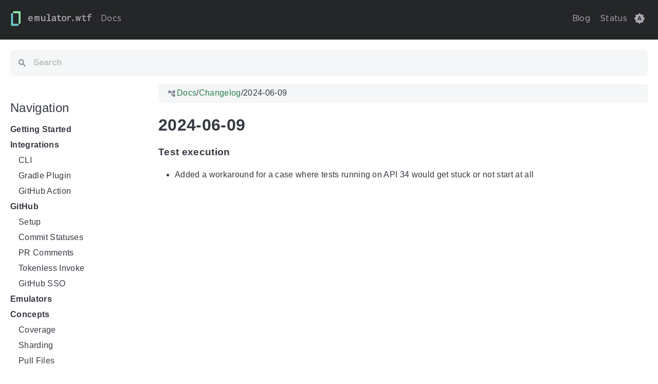

--- FILE ---
content_type: text/html
request_url: https://docs.emulator.wtf/changelog/2024-06-09/
body_size: 33296
content:
<!doctype html><html lang=en class=color-toggle-hidden><head><meta charset=UTF-8><meta name=referrer content="no-referrer"><meta name=viewport content="width=device-width,initial-scale=1"><meta name=color-scheme content="light dark"><meta name=generator content="Hugo 0.152.2"><meta name=description content=" Test execution Added a workaround for a case where tests running on API 34 would get stuck or not start at all "><title>2024-06-09 | Docs</title><link rel=icon type=image/svg+xml href=/favicon/favicon.svg><link rel=icon type=image/png sizes=32x32 href=/favicon/favicon-32x32.png><link rel=icon type=image/png sizes=16x16 href=/favicon/favicon-16x16.png><meta property="og:title" content="2024-06-09"><meta property="og:site_name" content="Docs"><meta property="og:description" content=" Test execution Added a workaround for a case where tests running on API 34 would get stuck or not start at all "><meta property="og:type" content="article"><meta property="og:url" content="https://docs.emulator.wtf/changelog/2024-06-09/"><meta property="article:section" content="Changelog"><meta property="article:published_time" content="2024-06-09T13:36:22+00:00"><meta property="article:modified_time" content="2024-06-09T13:36:22+00:00"><meta name=twitter:card content="summary"><meta name=twitter:title content="2024-06-09"><meta name=twitter:description content=" Test execution Added a workaround for a case where tests running on API 34 would get stuck or not start at all "><script type=application/ld+json>{"@context":"http://schema.org","@type":"TechArticle","articleSection":"Changelog","name":"2024-06-09","url":"https://docs.emulator.wtf/changelog/2024-06-09/","headline":"2024-06-09","description":" Test execution Added a workaround for a case where tests running on API 34 would get stuck or not start at all ","wordCount":"22","inLanguage":"en","isFamilyFriendly":"true","mainEntityOfPage":{"@type":"WebPage","@id":"https://docs.emulator.wtf/changelog/2024-06-09/"},"copyrightHolder":"Docs","copyrightYear":"2024","dateCreated":"2024-06-09T13:36:22.00Z","datePublished":"2024-06-09T13:36:22.00Z","dateModified":"2024-06-09T13:36:22.00Z","publisher":{"@type":"Organization","name":"Docs","url":"https://docs.emulator.wtf/","logo":{"@type":"ImageObject","url":"https://docs.emulator.wtf/brand.svg","width":"32","height":"32"}}}</script><script src=/js/colortheme-05deda6f.bundle.min.js></script><script src=/js/main-c5dd8165.bundle.min.js></script><link rel=preload as=font href=/fonts/Metropolis.woff2 type=font/woff2 crossorigin=anonymous><link rel=preload as=font href=/fonts/LiberationSans.woff2 type=font/woff2 crossorigin=anonymous><link rel=preload href=/main-b53472e8.min.css as=style><link rel=stylesheet href=/main-b53472e8.min.css media=all><link rel=preload href=/mobile-7885c8a8.min.css as=style><link rel=stylesheet href=/mobile-7885c8a8.min.css media="screen and (max-width: 45rem)"><link rel=preload href=/print-72068949.min.css as=style><link rel=stylesheet href=/print-72068949.min.css media=print><link rel=preload href=/custom.css as=style><link rel=stylesheet href=/custom.css media=all><link href=https://docs.emulator.wtf/changelog/2024-06-09/ rel=canonical type=text/html><link href=/pagefind/pagefind-ui.css rel=stylesheet><script src=/pagefind/pagefind-ui.js></script><link rel=preload href=/custom.css as=style><link rel=stylesheet href=/custom.css media=all></head><body itemscope itemtype=https://schema.org/WebPage><div class="w-full flex justify-center"><a href=#main-content id=gdoc-to-main class=gdoc-markdown__link>Skip to main content</a></div><svg class="svg-sprite" xmlns:xlink="http://www.w3.org/1999/xlink"><defs><svg viewBox="-7.27 -7.27 38.55 38.55" id="gdoc_arrow_back"><path d="M24 10.526v2.947H5.755l8.351 8.421-2.105 2.105-12-12 12-12 2.105 2.105-8.351 8.421H24z"/></svg><svg viewBox="-7.27 -7.27 38.55 38.55" id="gdoc_arrow_left_alt"><path d="M5.965 10.526V6.035L0 12l5.965 5.965v-4.491H24v-2.947H5.965z"/></svg><svg viewBox="-7.27 -7.27 38.55 38.55" id="gdoc_arrow_right_alt"><path d="M18.035 10.526V6.035L24 12l-5.965 5.965v-4.491H0v-2.947h18.035z"/></svg><svg viewBox="-7.27 -7.27 42.55 42.55" id="gdoc_bitbucket"><path d="M15.905 13.355c.189 1.444-1.564 2.578-2.784 1.839-1.375-.602-1.375-2.784-.034-3.403 1.151-.705 2.818.223 2.818 1.564zm1.907-.361c-.309-2.44-3.076-4.056-5.328-3.042-1.426.636-2.389 2.148-2.32 3.747.086 2.097 2.08 3.815 4.176 3.626s3.729-2.234 3.472-4.331zm4.108-9.315c-.756-.997-2.045-1.169-3.179-1.358-3.214-.516-6.513-.533-9.727.034-1.066.172-2.269.361-2.939 1.323 1.1 1.031 2.664 1.186 4.073 1.358 2.544.327 5.156.344 7.699.017 1.426-.172 3.008-.309 4.073-1.375zm.979 17.788c-.481 1.684-.206 3.953-1.994 4.932-3.076 1.701-6.806 1.89-10.191 1.289-1.787-.327-3.884-.894-4.864-2.578-.43-1.65-.705-3.334-.98-5.018l.103-.275.309-.155c5.121 3.386 12.288 3.386 17.427.0.808.241.206 1.22.189 1.805zM26.01 4.951c-.584 3.764-1.255 7.51-1.908 11.257-.189 1.1-1.255 1.719-2.148 2.183-3.214 1.615-6.96 1.89-10.483 1.512-2.389-.258-4.829-.894-6.771-2.389-.911-.705-.911-1.908-1.083-2.922-.602-3.523-1.289-7.046-1.719-10.604.206-1.547 1.942-2.217 3.231-2.698C6.848.654 8.686.362 10.508.19c3.884-.378 7.854-.241 11.618.859 1.341.395 2.784.945 3.695 2.097.412.533.275 1.203.189 1.805z"/></svg><svg viewBox="-7.27 -7.27 38.55 38.55" id="gdoc_bookmark"><path d="M15.268 4.392q.868.0 1.532.638t.664 1.506v17.463l-7.659-3.268-7.608 3.268V6.536q0-.868.664-1.506t1.532-.638h10.876zm4.34 14.144V4.392q0-.868-.638-1.532t-1.506-.664H6.537q0-.868.664-1.532T8.733.0h10.876q.868.0 1.532.664t.664 1.532v17.412z"/></svg><svg viewBox="-7.27 -7.27 42.55 42.55" id="gdoc_brightness_auto"><path d="M16.846 18.938h2.382L15.22 7.785h-2.44L8.772 18.938h2.382l.871-2.44h3.95zm7.087-9.062L27.999 14l-4.066 4.124v5.809h-5.809L14 27.999l-4.124-4.066H4.067v-5.809L.001 14l4.066-4.124V4.067h5.809L14 .001l4.124 4.066h5.809v5.809zm-11.385 4.937L14 10.282l1.452 4.531h-2.904z"/></svg><svg viewBox="-7.27 -7.27 42.55 42.55" id="gdoc_brightness_dark"><path d="M14 21.435q3.079.0 5.257-2.178T21.435 14t-2.178-5.257T14 6.565q-1.51.0-3.079.697 1.917.871 3.108 2.701T15.22 14t-1.191 4.037-3.108 2.701q1.568.697 3.079.697zm9.933-11.559L27.999 14l-4.066 4.124v5.809h-5.809L14 27.999l-4.124-4.066H4.067v-5.809L.001 14l4.066-4.124V4.067h5.809L14 .001l4.124 4.066h5.809v5.809z"/></svg><svg viewBox="-7.27 -7.27 42.55 42.55" id="gdoc_brightness_light"><path d="M14 21.435q3.079.0 5.257-2.178T21.435 14t-2.178-5.257T14 6.565 8.743 8.743 6.565 14t2.178 5.257T14 21.435zm9.933-3.311v5.809h-5.809L14 27.999l-4.124-4.066H4.067v-5.809L.001 14l4.066-4.124V4.067h5.809L14 .001l4.124 4.066h5.809v5.809L27.999 14z"/></svg><svg viewBox="-7.27 -7.27 42.55 42.55" id="gdoc_check"><path d="M8.885 20.197 25.759 3.323l2.24 2.24L8.885 24.677.0 15.792l2.24-2.24z"/></svg><svg viewBox="-7.27 -7.27 42.55 42.55" id="gdoc_check_circle_outline"><path d="M14 25.239q4.601.0 7.92-3.319T25.239 14 21.92 6.08 14 2.761 6.08 6.08 2.761 14t3.319 7.92T14 25.239zM14 0q5.784.0 9.892 4.108T28 14t-4.108 9.892T14 28t-9.892-4.108T0 14t4.108-9.892T14 0zm6.441 7.822 1.972 1.972-11.239 11.239L4.207 14l1.972-1.972 4.995 4.995z"/></svg><svg viewBox="-7.27 -7.27 42.55 42.55" id="gdoc_cloud_off"><path d="M9.023 10.5H7q-1.914.0-3.281 1.395t-1.367 3.309 1.367 3.281T7 19.852h11.375zM3.5 4.976l1.477-1.477L24.5 23.022l-1.477 1.477-2.352-2.297H6.999q-2.898.0-4.949-2.051t-2.051-4.949q0-2.844 1.969-4.867t4.758-2.133zm19.086 5.578q2.242.164 3.828 1.832T28 16.351q0 3.008-2.461 4.758l-1.695-1.695q1.805-.984 1.805-3.063.0-1.422-1.039-2.461t-2.461-1.039h-1.75v-.602q0-2.68-1.859-4.539t-4.539-1.859q-1.531.0-2.953.711l-1.75-1.695Q11.431 3.5 14.001 3.5q2.953.0 5.496 2.078t3.09 4.977z"/></svg><svg viewBox="-7.27 -7.27 42.55 42.55" id="gdoc_code"><path d="M9.917 24.5a1.75 1.75.0 10-3.501.001 1.75 1.75.0 003.501-.001zm0-21a1.75 1.75.0 10-3.501.001A1.75 1.75.0 009.917 3.5zm11.666 2.333a1.75 1.75.0 10-3.501.001 1.75 1.75.0 003.501-.001zm1.75.0a3.502 3.502.0 01-1.75 3.026c-.055 6.581-4.721 8.039-7.82 9.023-2.898.911-3.846 1.349-3.846 3.117v.474a3.502 3.502.0 011.75 3.026c0 1.932-1.568 3.5-3.5 3.5s-3.5-1.568-3.5-3.5c0-1.294.711-2.424 1.75-3.026V6.526A3.502 3.502.0 014.667 3.5c0-1.932 1.568-3.5 3.5-3.5s3.5 1.568 3.5 3.5a3.502 3.502.0 01-1.75 3.026v9.06c.93-.456 1.914-.766 2.807-1.039 3.391-1.075 5.323-1.878 5.359-5.687a3.502 3.502.0 01-1.75-3.026c0-1.932 1.568-3.5 3.5-3.5s3.5 1.568 3.5 3.5z"/></svg><svg viewBox="-7.27 -7.27 42.55 42.55" id="gdoc_copy"><path d="M23.502 25.438V7.626H9.562v17.812h13.94zm0-20.315q1.013.0 1.787.745t.774 1.757v17.812q0 1.013-.774 1.787t-1.787.774H9.562q-1.013.0-1.787-.774t-.774-1.787V7.625q0-1.013.774-1.757t1.787-.745h13.94zM19.689.0v2.562H4.438v17.812H1.936V2.562q0-1.013.745-1.787T4.438.001h15.251z"/></svg><svg viewBox="-7.27 -7.27 42.55 42.55" id="gdoc_dangerous"><path d="M21.802 19.833 15.969 14l5.833-5.833-1.969-1.969L14 12.031 8.167 6.198 6.198 8.167 12.031 14l-5.833 5.833 1.969 1.969L14 15.969l5.833 5.833zM19.833.0 28 8.167v11.666L19.833 28H8.167L0 19.833V8.167L8.167.0h11.666z"/></svg><svg viewBox="-7.27 -7.27 46.55 46.55" id="gdoc_date"><path d="M27.192 28.844V11.192H4.808v17.652h22.384zm0-25.689q1.277.0 2.253.976t.976 2.253v22.459q0 1.277-.976 2.216t-2.253.939H4.808q-1.352.0-2.291-.901t-.939-2.253V6.385q0-1.277.939-2.253t2.291-.976h1.577V.001h3.23v3.155h12.769V.001h3.23v3.155h1.577zm-3.155 11.267v3.155h-3.23v-3.155h3.23zm-6.46.0v3.155h-3.155v-3.155h3.155zm-6.384.0v3.155h-3.23v-3.155h3.23z"/></svg><svg viewBox="-7.27 -7.27 46.55 46.55" id="gdoc_download"><path d="M2.866 28.209h26.269v3.79H2.866v-3.79zm26.268-16.925L16 24.418 2.866 11.284h7.493V.001h11.283v11.283h7.493z"/></svg><svg viewBox="-7.27 -7.27 46.55 46.55" id="gdoc_email"><path d="M28.845 9.615v-3.23L16 14.422 3.155 6.385v3.23L16 17.577zm0-6.46q1.277.0 2.216.977T32 6.385v19.23q0 1.277-.939 2.253t-2.216.977H3.155q-1.277.0-2.216-.977T0 25.615V6.385q0-1.277.939-2.253t2.216-.977h25.69z"/></svg><svg viewBox="-7.27 -7.27 42.55 42.55" id="gdoc_error_outline"><path d="M14 25.239q4.601.0 7.92-3.319T25.239 14 21.92 6.08 14 2.761 6.08 6.08 2.761 14t3.319 7.92T14 25.239zM14 0q5.784.0 9.892 4.108T28 14t-4.108 9.892T14 28t-9.892-4.108T0 14t4.108-9.892T14 0zm-1.38 6.967h2.761v8.413H12.62V6.967zm0 11.239h2.761v2.826H12.62v-2.826z"/></svg><svg viewBox="-7.27 -7.27 42.55 42.55" id="gdoc_fire"><path d="M17.689 21.998q-.32.32-.8.576t-.864.384q-1.152.384-2.272.032t-1.888-.992q-.128-.128-.096-.256t.16-.192q1.216-.384 1.92-1.216t.96-1.792q.192-.896-.064-1.728t-.384-1.728q-.128-.704-.096-1.376t.288-1.312q0-.128.128-.128t.192.064q.384.832.992 1.472t1.28 1.216 1.216 1.248.672 1.568q.064.384.064.704.064.96-.32 1.92t-1.088 1.536zm3.84-10.944q-.768-.704-1.6-1.28t-1.6-1.344q-1.536-1.536-2.016-3.584t.16-4.16q.128-.32-.096-.544t-.544-.096q-.768.32-1.44.768t-1.312.896q-1.984 1.664-3.136 3.936T8.633 10.51t.8 5.088q0 .128.032.256t.032.256q0 .576-.512.832t-1.024-.192q-.128-.192-.192-.32-1.024-1.28-1.376-2.912t-.096-3.232q.064-.384-.288-.576t-.608.128q-1.28 1.664-1.856 3.68t-.448 4.064q0 .576.096 1.184t.288 1.184q.448 1.536 1.216 2.816 1.216 2.048 3.264 3.424t4.416 1.696q2.496.32 5.024-.256t4.448-2.304q1.408-1.344 2.208-3.104t.864-3.68-.704-3.712q-.064-.128-.096-.224t-.096-.224q-.576-1.088-1.28-1.984-.256-.384-.544-.704t-.672-.64z"/></svg><svg viewBox="-7.27 -7.27 42.55 42.55" id="gdoc_git"><path d="M27.472 12.753 15.247.529a1.803 1.803.0 00-2.55.0l-2.84 2.84 2.137 2.137a2.625 2.625.0 013.501 3.501l3.499 3.499a2.625 2.625.0 11-1.237 1.237l-3.499-3.499c-.083.04-.169.075-.257.106v7.3a2.626 2.626.0 11-1.75.0v-7.3a2.626 2.626.0 01-1.494-3.607L8.62 4.606l-8.09 8.09a1.805 1.805.0 000 2.551l12.225 12.224a1.803 1.803.0 002.55.0l12.168-12.168a1.805 1.805.0 000-2.551z"/></svg><svg viewBox="-7.27 -7.27 46.55 46.55" id="gdoc_gitea"><path d="M5.581 7.229c-2.46-.005-5.755 1.559-5.573 5.48.284 6.125 6.56 6.693 9.068 6.743.275 1.149 3.227 5.112 5.412 5.32h9.573c5.741-.381 10.04-17.363 6.853-17.427-5.271.248-8.395.373-11.073.395v5.3l-.835-.369-.005-4.928c-3.075-.001-5.781-.144-10.919-.397-.643-.004-1.539-.113-2.501-.116zm.348 2.166h.293c.349 3.14.917 4.976 2.067 7.781-2.933-.347-5.429-1.199-5.888-4.38-.237-1.647.563-3.365 3.528-3.401zm11.409 3.087c.2.003.404.04.596.128l.999.431-.716 1.305h-.007a.996.996.0 00-.321.053l.006-.002c-.349.114-.593.406-.593.749.0.097.019.189.055.275l-.002-.006a.767.767.0 00.151.233l-.001-.001-1.235 2.248a.99.99.0 00-.302.052l.006-.002c-.349.114-.593.406-.593.749.0.097.019.189.055.275l-.002-.006c.128.31.457.527.843.527a.987.987.0 00.31-.049l-.006.002c.348-.114.592-.406.592-.749.0-.097-.02-.19-.056-.277l.002.006a.784.784.0 00-.211-.293l1.203-2.189a.999.999.0 00.397-.041l-.006.002a.942.942.0 00.285-.15l-.001.001c.464.195.844.353 1.117.488.411.203.556.337.6.487.044.147-.004.429-.236.925-.173.369-.46.893-.799 1.511h-.02a.991.991.0 00-.321.053l.006-.002c-.349.114-.593.406-.593.749.0.097.019.189.055.275l-.002-.006c.128.31.457.527.843.527a.987.987.0 00.31-.049l-.006.002c.348-.114.592-.406.592-.749a.703.703.0 00-.055-.275l.002.006a.802.802.0 00-.183-.27l.001.001c.335-.611.623-1.136.808-1.531.251-.536.381-.935.267-1.32s-.467-.636-.933-.867c-.307-.151-.689-.311-1.147-.503a.723.723.0 00-.052-.324l.002.006a.792.792.0 00-.194-.279l.704-1.284 3.899 1.684c.704.305.995 1.053.653 1.68l-2.68 4.907c-.343.625-1.184.884-1.888.58l-5.516-2.384c-.704-.304-.996-1.053-.653-1.68l2.68-4.905c.235-.431.707-.687 1.207-.707z"/></svg><svg viewBox="-7.27 -7.27 46.55 46.55" id="gdoc_github"><path d="M16 .394c8.833.0 15.999 7.166 15.999 15.999.0 7.062-4.583 13.062-10.937 15.187-.813.146-1.104-.354-1.104-.771.0-.521.021-2.25.021-4.396.0-1.5-.5-2.458-1.083-2.958 3.562-.396 7.312-1.75 7.312-7.896.0-1.75-.625-3.167-1.646-4.291.167-.417.708-2.042-.167-4.25-1.333-.417-4.396 1.646-4.396 1.646a15.032 15.032.0 00-8 0S8.937 6.602 7.603 7.018c-.875 2.208-.333 3.833-.167 4.25-1.021 1.125-1.646 2.542-1.646 4.291.0 6.125 3.729 7.5 7.291 7.896-.458.417-.875 1.125-1.021 2.146-.917.417-3.25 1.125-4.646-1.333-.875-1.521-2.458-1.646-2.458-1.646-1.562-.021-.104.979-.104.979 1.042.479 1.771 2.333 1.771 2.333.938 2.854 5.396 1.896 5.396 1.896.0 1.333.021 2.583.021 2.979.0.417-.292.917-1.104.771C4.582 29.455-.001 23.455-.001 16.393-.001 7.56 7.165.394 15.998.394zM6.063 23.372c.042-.083-.021-.187-.146-.25-.125-.042-.229-.021-.271.042-.042.083.021.187.146.25.104.062.229.042.271-.042zm.646.709c.083-.062.062-.208-.042-.333-.104-.104-.25-.146-.333-.062-.083.062-.062.208.042.333.104.104.25.146.333.062zm.625.937c.104-.083.104-.25.0-.396-.083-.146-.25-.208-.354-.125-.104.062-.104.229.0.375s.271.208.354.146zm.875.875c.083-.083.042-.271-.083-.396-.146-.146-.333-.167-.417-.062-.104.083-.062.271.083.396.146.146.333.167.417.062zm1.187.521c.042-.125-.083-.271-.271-.333-.167-.042-.354.021-.396.146s.083.271.271.312c.167.062.354.0.396-.125zm1.313.104c0-.146-.167-.25-.354-.229-.187.0-.333.104-.333.229.0.146.146.25.354.229.187.0.333-.104.333-.229zm1.208-.208c-.021-.125-.187-.208-.375-.187-.187.042-.312.167-.292.312.021.125.187.208.375.167s.312-.167.292-.292z"/></svg><svg viewBox="-7.27 -7.27 42.55 42.55" id="gdoc_gitlab"><path d="M1.629 11.034 14 26.888.442 17.048a1.09 1.09.0 01-.39-1.203l1.578-4.811zm7.217.0h10.309l-5.154 15.854zM5.753 1.475l3.093 9.559H1.63l3.093-9.559a.548.548.0 011.031.0zm20.618 9.559 1.578 4.811c.141.437-.016.922-.39 1.203l-13.558 9.84 12.371-15.854zm0 0h-7.216l3.093-9.559a.548.548.0 011.031.0z"/></svg><svg viewBox="-7.27 -7.27 46.55 46.55" id="gdoc_heart"><path d="M16 29.714a1.11 1.11.0 01-.786-.321L4.072 18.643c-.143-.125-4.071-3.714-4.071-8 0-5.232 3.196-8.357 8.535-8.357 3.125.0 6.053 2.464 7.464 3.857 1.411-1.393 4.339-3.857 7.464-3.857 5.339.0 8.535 3.125 8.535 8.357.0 4.286-3.928 7.875-4.089 8.035L16.785 29.392c-.214.214-.5.321-.786.321z"/></svg><svg viewBox="-7.27 -7.27 42.55 42.55" id="gdoc_home"><path d="M24.003 15.695v8.336c0 .608-.504 1.111-1.111 1.111h-6.669v-6.669h-4.446v6.669H5.108a1.119 1.119.0 01-1.111-1.111v-8.336c0-.035.017-.069.017-.104L14 7.359l9.986 8.232a.224.224.0 01.017.104zm3.873-1.198-1.077 1.285a.578.578.0 01-.365.191h-.052a.547.547.0 01-.365-.122L14 5.831 1.983 15.851a.594.594.0 01-.417.122.578.578.0 01-.365-.191L.124 14.497a.57.57.0 01.069-.781L12.679 3.314c.729-.608 1.91-.608 2.64.0l4.237 3.543V3.471c0-.313.243-.556.556-.556h3.334c.313.0.556.243.556.556v7.085l3.803 3.161c.226.191.26.556.069.781z"/></svg><svg viewBox="-7.27 -7.27 42.55 42.55" id="gdoc_info_outline"><path d="M12.62 9.793V6.967h2.761v2.826H12.62zM14 25.239q4.601.0 7.92-3.319T25.239 14 21.92 6.08 14 2.761 6.08 6.08 2.761 14t3.319 7.92T14 25.239zM14 0q5.784.0 9.892 4.108T28 14t-4.108 9.892T14 28t-9.892-4.108T0 14t4.108-9.892T14 0zm-1.38 21.033V12.62h2.761v8.413H12.62z"/></svg><svg viewBox="-7.27 -7.27 42.55 42.55" id="gdoc_keyboard_arrow_down"><path d="M3.281 5.36 14 16.079 24.719 5.36 28 8.641l-14 14-14-14z"/></svg><svg viewBox="-7.27 -7.27 46.55 46.55" id="gdoc_keyboard_arrow_left"><path d="M25.875 28.25 22.125 32 6.126 16.001 22.125.002l3.75 3.75-12.25 12.25z"/></svg><svg viewBox="-7.27 -7.27 46.55 46.55" id="gdoc_keyboard_arrow_right"><path d="M6.125 28.25 18.375 16 6.125 3.75 9.875.0l15.999 15.999L9.875 31.998z"/></svg><svg viewBox="-7.27 -7.27 42.55 42.55" id="gdoc_keyboard_arrow_up"><path d="M24.719 22.64 14 11.921 3.281 22.64.0 19.359l14-14 14 14z"/></svg><svg viewBox="-7.27 -7.27 42.55 42.55" id="gdoc_language"><path d="M20.112 16.826h4.732q.394-1.84.394-2.826t-.394-2.826h-4.732q.197 1.38.197 2.826t-.197 2.826zm-2.497 7.756q1.643-.526 3.418-2.005t2.695-2.991h-4.141q-.657 2.629-1.972 4.995zm-.329-7.756q.197-1.38.197-2.826t-.197-2.826h-6.573q-.197 1.38-.197 2.826t.197 2.826h6.573zM14 25.173q1.84-2.695 2.695-5.587h-5.39q.854 2.892 2.695 5.587zM8.413 8.413q.789-2.826 1.972-4.995-1.643.526-3.451 2.005T4.272 8.414h4.141zM4.272 19.587q.854 1.512 2.662 2.991t3.451 2.005q-1.315-2.366-1.972-4.995H4.272zm-1.117-2.761h4.732Q7.69 15.446 7.69 14t.197-2.826H3.155q-.394 1.84-.394 2.826t.394 2.826zM14 2.826q-1.84 2.695-2.695 5.587h5.39Q15.841 5.521 14 2.826zm9.727 5.587q-.92-1.512-2.695-2.991t-3.418-2.005q1.183 2.169 1.972 4.995h4.141zM14 0q5.784.0 9.892 4.108T28 14t-4.108 9.892T14 28t-9.892-4.108T0 14t4.108-9.892T14 0z"/></svg><svg viewBox="-7.27 -7.27 46.55 46.55" id="gdoc_link"><path d="M24.037 7.963q3.305.0 5.634 2.366T32 16t-2.329 5.671-5.634 2.366h-6.46v-3.08h6.46q2.028.0 3.493-1.465t1.465-3.493-1.465-3.493-3.493-1.465h-6.46v-3.08h6.46zM9.615 17.578v-3.155h12.77v3.155H9.615zM3.005 16q0 2.028 1.465 3.493t3.493 1.465h6.46v3.08h-6.46q-3.305.0-5.634-2.366T0 16.001t2.329-5.671 5.634-2.366h6.46v3.08h-6.46q-2.028.0-3.493 1.465t-1.465 3.493z"/></svg><svg viewBox="-7.27 -7.27 46.55 46.55" id="gdoc_mastodon"><path d="M30.924 10.506c0-6.941-4.548-8.976-4.548-8.976C24.083.477 20.144.034 16.054.001h-.101C11.862.034 7.926.477 5.633 1.53c0 0-4.548 2.035-4.548 8.976.0 1.589-.031 3.491.02 5.505.165 6.79 1.245 13.479 7.522 15.14 2.893.765 5.379.927 7.38.816 3.629-.2 5.667-1.296 5.667-1.296l-.12-2.633s-2.593.817-5.505.719c-2.887-.099-5.932-.311-6.399-3.855a7.069 7.069.0 01-.064-.967v-.028.001s2.833.693 6.423.857c2.195.1 4.253-.129 6.344-.377 4.009-.479 7.5-2.949 7.939-5.207.689-3.553.633-8.676.633-8.676zm-5.366 8.945h-3.329v-8.159c0-1.72-.724-2.592-2.171-2.592-1.6.0-2.403 1.035-2.403 3.083v4.465h-3.311v-4.467c0-2.048-.803-3.083-2.403-3.083-1.447.0-2.171.873-2.171 2.592v8.159H6.441v-8.404c0-1.719.437-3.084 1.316-4.093.907-1.011 2.092-1.528 3.565-1.528 1.704.0 2.995.655 3.848 1.965l.828 1.391.829-1.391c.853-1.311 2.144-1.965 3.848-1.965 1.472.0 2.659.517 3.565 1.528.877 1.009 1.315 2.375 1.315 4.093z"/></svg><svg viewBox="-7.27 -7.27 46.55 46.55" id="gdoc_matrix"><path d="M.843.734v30.532H3.04v.733H0V0h3.04v.733zm9.391 9.68v1.543h.044a4.417 4.417.0 011.489-1.365c.577-.327 1.248-.487 2-.487.72.0 1.377.143 1.975.419.597.277 1.047.776 1.36 1.477.339-.499.8-.941 1.379-1.323.579-.383 1.267-.573 2.061-.573.604.0 1.163.075 1.68.223a3.34 3.34.0 011.324.707c.368.327.652.745.861 1.268.203.523.307 1.151.307 1.889v7.637h-3.132v-6.468c0-.381-.013-.745-.043-1.083a2.315 2.315.0 00-.246-.893l.006.013a1.484 1.484.0 00-.577-.593l-.007-.004c-.259-.147-.609-.221-1.047-.221-.443.0-.8.085-1.071.252-.267.166-.483.39-.635.656l-.005.009a2.558 2.558.0 00-.307.915l-.002.013a7.156 7.156.0 00-.08 1.044v6.359h-3.133v-6.4c0-.339-.005-.671-.024-1.003a2.772 2.772.0 00-.197-.936l.007.019a1.41 1.41.0 00-.548-.667l-.006-.003c-.259-.167-.635-.253-1.139-.253-.148.0-.345.032-.585.099-.24.068-.48.191-.707.376-.228.184-.425.449-.585.793-.16.345-.24.8-.24 1.36v6.621H7.279v-11.42zm20.923 20.852V.734H28.96V.001H32V32h-3.04v-.733z"/></svg><svg viewBox="-7.27 -7.27 46.55 46.55" id="gdoc_menu"><path d="M.001 5.334h31.998v3.583H.001V5.334zm0 12.416v-3.5h31.998v3.5H.001zm0 8.916v-3.583h31.998v3.583H.001z"/></svg><svg viewBox="-7.27 -7.27 42.55 42.55" id="gdoc_notification"><path d="m22.615 19.384 2.894 2.894v1.413H2.49v-1.413l2.894-2.894V12.25q0-3.365 1.716-5.856t4.745-3.231v-1.01q0-.875.606-1.514T13.999.0t1.548.639.606 1.514v1.01q3.029.74 4.745 3.231t1.716 5.856v7.134zM14 27.999q-1.211.0-2.053-.808t-.841-2.019h5.788q0 1.144-.875 1.986T14 27.999z"/></svg><svg viewBox="-7.27 -7.27 42.55 42.55" id="gdoc_path"><path d="M28 12.62h-9.793V8.414h-2.826v11.173h2.826v-4.206H28V26.62h-9.793v-4.206H12.62v-14H9.794v4.206H.001V1.381h9.793v4.206h8.413V1.381H28V12.62z"/></svg><svg viewBox="-7.27 -7.27 46.55 46.55" id="gdoc_person"><path d="M16 20.023q5.052.0 10.526 2.199t5.473 5.754v4.023H0v-4.023q0-3.555 5.473-5.754t10.526-2.199zM16 16q-3.275.0-5.614-2.339T8.047 8.047t2.339-5.661T16 0t5.614 2.386 2.339 5.661-2.339 5.614T16 16z"/></svg><svg viewBox="-7.27 -7.27 46.55 46.55" id="gdoc_search"><path d="M11.925 20.161q3.432.0 5.834-2.402t2.402-5.834-2.402-5.834-5.834-2.402-5.834 2.402-2.402 5.834 2.402 5.834 5.834 2.402zm10.981.0L32 29.255 29.255 32l-9.094-9.094v-1.458l-.515-.515q-3.26 2.831-7.721 2.831-4.976.0-8.45-3.432T.001 11.925t3.474-8.45 8.45-3.474 8.407 3.474 3.432 8.45q0 1.802-.858 4.075t-1.973 3.646l.515.515h1.458z"/></svg><svg viewBox="-7.27 -7.27 42.55 42.55" id="gdoc_shield"><path d="M22.167 15.166V3.5h-8.166v20.726c.93-.492 2.424-1.349 3.883-2.497 1.95-1.531 4.284-3.919 4.284-6.562zm3.499-13.999v14c0 7.674-10.737 12.523-11.192 12.724-.146.073-.31.109-.474.109s-.328-.036-.474-.109c-.456-.201-11.192-5.049-11.192-12.724v-14C2.334.529 2.863.0 3.501.0H24.5c.638.0 1.167.529 1.167 1.167z"/></svg><svg viewBox="-7.27 -7.27 42.55 42.55" id="gdoc_star"><path d="M14 22.052 5.324 27.31l2.3-9.859L0 10.813l10.056-.854L14 .692l3.944 9.267L28 10.813l-7.624 6.638 2.3 9.859z"/></svg><svg viewBox="-7.27 -7.27 42.55 42.55" id="gdoc_tag"><path d="M17.52 17.52v-7.041h-7.041v7.041h7.041zM28 10.479h-7.041v7.041H28v3.439h-7.041V28H17.52v-7.041h-7.041V28H7.04v-7.041H-.001V17.52H7.04v-7.041H-.001V7.04H7.04V-.001h3.439V7.04h7.041V-.001h3.439V7.04H28v3.439z"/></svg><svg viewBox="-7.27 -7.27 46.55 46.55" id="gdoc_timer"><path d="M16 29q4.428.0 7.536-3.143t3.107-7.571-3.107-7.536T16 7.643 8.464 10.75t-3.107 7.536 3.107 7.571T16 29zM26.714 9.786q1.214 1.571 2.107 4.036t.893 4.464q0 5.643-4 9.678T16 32t-9.714-4.036-4-9.678 4-9.678T16 4.572q1.929.0 4.464.929t4.107 2.143l2.143-2.214q1.143.929 2.143 2.143zM14.5 19.857v-9.143h3v9.143h-3zM20.571.001v3.071h-9.143V.001h9.143z"/></svg><svg viewBox="-7.27 -7.27 46.55 46.55" id="gdoc_xmpp"><path d="M31.995 4.237c-.449.175-1.12.433-1.936.745-1.544.591-2.328.891-2.924 1.093-.613.208-1.287.409-2.635.813-.911.272-1.672.495-2.212.651-.031.875.0 2.177-.292 3.635a21.837 21.837.0 01-2.016 5.765c-1.496 2.944-3.236 4.817-3.88 5.476-.056-.059-.112-.117-.168-.179-.707-.763-2.403-2.703-3.815-5.683-1.053-2.223-1.484-4.044-1.605-4.584-.356-1.589-.427-2.955-.427-4.117.0-.075-.036-.129-.101-.149-.721-.223-1.765-.519-2.887-.853-1.271-.379-2.193-.744-3.408-1.2-.493-.185-1.409-.547-2.217-.859C.723 4.499.113 4.236.041 4.236c-.005.0-.015.0-.023.012a.131.131.0 00-.019.076c.009.593.08 1.361.256 2.365.615 3.503 2.688 7.061 4.36 9.244.0.0 3.717 5.035 9.128 8.144l.303.176c-.009.008-.02.015-.028.021-1.717 1.316-3.201 1.977-3.579 2.14a15.71 15.71.0 01-2.219.772v.407a25.31 25.31.0 002.72-.487 26.72 26.72.0 005.075-1.792c.136.067.276.136.42.204 1.527.725 3.571 1.627 6.073 2.048.613.103 1.136.165 1.507.195a.109.109.0 00.115-.091.55.55.0 00.004-.217.107.107.0 00-.063-.073c-.505-.209-1.201-.4-1.983-.719-.935-.381-2.241-1.067-3.648-2.128a13.528 13.528.0 01-.367-.287c4.64-2.656 7.989-6.588 7.989-6.588 1.735-2.036 4.441-5.623 5.431-9.795.349-1.473.539-2.741.5-3.628z"/></svg></defs></svg><div class=wrapper><header class=gdoc-header><div class="container flex align-center justify-between"><label for=menu-control class=gdoc-nav__control><div tabindex=0 role=button aria-pressed=false><input type=checkbox class=hidden id=menu-control>
<svg class="gdoc-icon gdoc_menu"><title>Open Navigation</title><use xlink:href="#gdoc_menu"/></svg>
<svg class="gdoc-icon gdoc_arrow_back"><title>Close Navigation</title><use xlink:href="#gdoc_arrow_back"/></svg></div></label><div><a class="gdoc-brand gdoc-header__link" href=https://docs.emulator.wtf/><span class="flex align-center"><img class=gdoc-brand__img src=/brand.svg alt>
<span class=gdoc-brand__title>Docs</span></span></a></div><div class="gdoc-menu-header flex gap-16"><span class=gdoc-menu-header__items><span style=display:flex;align-items:center;margin-left:20px><a href=https://blog.emulator.wtf/ class=gdoc-header__link>Blog
</a></span><span style=display:flex;align-items:center;margin-left:20px><a href=https://emulatorwtf.statuspage.io/ class=gdoc-header__link>Status
</a></span><span id=gdoc-color-theme tabindex=0 role=button aria-pressed=false><svg class="gdoc-icon gdoc_brightness_dark"><title>Toggle Dark/Light/Auto mode</title><use xlink:href="#gdoc_brightness_dark"/></svg>
<svg class="gdoc-icon gdoc_brightness_light"><title>Toggle Dark/Light/Auto mode</title><use xlink:href="#gdoc_brightness_light"/></svg>
<svg class="gdoc-icon gdoc_brightness_auto"><title>Toggle Dark/Light/Auto mode</title><use xlink:href="#gdoc_brightness_auto"/></svg>
</span><span class=gdoc-menu-header__home><a href=https://docs.emulator.wtf/ class=gdoc-header__link><svg class="gdoc-icon gdoc_home"><title>Back to homepage</title><use xlink:href="#gdoc_home"/></svg>
</a></span></span><span class=gdoc-menu-header__control><label for=menu-header-control><div tabindex=0 role=button aria-pressed=false><input type=checkbox class=hidden id=menu-header-control>
<svg class="gdoc-icon gdoc_keyboard_arrow_right"><use xlink:href="#gdoc_keyboard_arrow_right"/><title>Close Menu Bar</title></svg>
<svg class="gdoc-icon gdoc_keyboard_arrow_left"><use xlink:href="#gdoc_keyboard_arrow_left"/><title>Open Menu Bar</title></svg></div></label></span></div></div></header><main class="container flex-even"><div><div id=search></div><script>window.addEventListener("DOMContentLoaded",e=>{new PagefindUI({element:"#search",showSubResults:!0})})</script></div><div class="flex flex-even"><aside class=gdoc-nav><nav><section class=gdoc-nav--main><h2>Navigation</h2><ul class=gdoc-nav__list><li><input type=checkbox class=hidden>
<label><span class=flex><a href=/getting-started/ class=gdoc-nav__entry>Getting Started</a></span></label></li><li><input type=checkbox class=hidden>
<label><span class=flex><a href=/integrations/ class=gdoc-nav__entry>Integrations</a></span></label><ul class=gdoc-nav__list><li><input type=checkbox class=hidden>
<label><span class=flex><a href=/integrations/cli/ class=gdoc-nav__entry>CLI</a></span></label></li><li><input type=checkbox class=hidden>
<label><span class=flex><a href=/integrations/gradle-plugin/ class=gdoc-nav__entry>Gradle Plugin</a></span></label></li><li><input type=checkbox class=hidden>
<label><span class=flex><a href=/integrations/github-action/ class=gdoc-nav__entry>GitHub Action</a></span></label></li></ul></li><li><input type=checkbox class=hidden>
<label><span class=flex><a href=/github/ class=gdoc-nav__entry>GitHub</a></span></label><ul class=gdoc-nav__list><li><input type=checkbox class=hidden>
<label><span class=flex><a href=/github/setup/ class=gdoc-nav__entry>Setup</a></span></label></li><li><input type=checkbox class=hidden>
<label><span class=flex><a href=/github/commit-statuses/ class=gdoc-nav__entry>Commit Statuses</a></span></label></li><li><input type=checkbox class=hidden>
<label><span class=flex><a href=/github/pr-comments/ class=gdoc-nav__entry>PR Comments</a></span></label></li><li><input type=checkbox class=hidden>
<label><span class=flex><a href=/github/tokenless/ class=gdoc-nav__entry>Tokenless Invoke</a></span></label></li><li><input type=checkbox class=hidden>
<label><span class=flex><a href=/github/github-sso/ class=gdoc-nav__entry>GitHub SSO</a></span></label></li></ul></li><li><input type=checkbox class=hidden>
<label><span class=flex><a href=/emulators/ class=gdoc-nav__entry>Emulators</a></span></label></li><li><input type=checkbox class=hidden>
<label><span class=flex><a href=/concepts/ class=gdoc-nav__entry>Concepts</a></span></label><ul class=gdoc-nav__list><li><input type=checkbox class=hidden>
<label><span class=flex><a href=/concepts/coverage/ class=gdoc-nav__entry>Coverage</a></span></label></li><li><input type=checkbox class=hidden>
<label><span class=flex><a href=/concepts/sharding/ class=gdoc-nav__entry>Sharding</a></span></label></li><li><input type=checkbox class=hidden>
<label><span class=flex><a href=/concepts/pull-files/ class=gdoc-nav__entry>Pull Files</a></span></label></li><li><input type=checkbox class=hidden>
<label><span class=flex><a href=/concepts/push-files/ class=gdoc-nav__entry>Push Files</a></span></label></li><li><input type=checkbox class=hidden>
<label><span class=flex><a href=/concepts/networking/ class=gdoc-nav__entry>Networking</a></span></label></li><li><input type=checkbox class=hidden>
<label><span class=flex><a href=/concepts/billing/ class=gdoc-nav__entry>Billing</a></span></label></li><li><input type=checkbox class=hidden>
<label><span class=flex><a href=/concepts/data-use/ class=gdoc-nav__entry>Data Use</a></span></label></li></ul></li><li><input type=checkbox class=hidden>
<label><span class=flex><a href=/oidc/ class=gdoc-nav__entry>OIDC</a></span></label><ul class=gdoc-nav__list><li><input type=checkbox class=hidden>
<label><span class=flex><a href=/oidc/github/ class=gdoc-nav__entry>GitHub Actions</a></span></label></li><li><input type=checkbox class=hidden>
<label><span class=flex><a href=/oidc/circleci/ class=gdoc-nav__entry>CircleCI</a></span></label></li></ul></li><li><input type=checkbox class=hidden>
<label><span class=flex><a href=/saml/ class=gdoc-nav__entry>SSO/SAML</a></span></label><ul class=gdoc-nav__list><li><input type=checkbox class=hidden>
<label><span class=flex><a href=/saml/google/ class=gdoc-nav__entry>Google Workspace</a></span></label></li><li><input type=checkbox class=hidden>
<label><span class=flex><a href=/saml/okta/ class=gdoc-nav__entry>OKTA</a></span></label></li></ul></li><li><input type=checkbox class=hidden>
<label><span class=flex><a href=/changelog/ class=gdoc-nav__entry>Changelog</a></span></label></li></ul></section><section class=gdoc-nav--more></section></nav></aside><div class=gdoc-page><div class="gdoc-page__header flex flex-wrap
justify-between
hidden-mobile" itemprop=breadcrumb><div><svg class="gdoc-icon gdoc_path hidden-mobile"><use xlink:href="#gdoc_path"/></svg><ol class=breadcrumb itemscope itemtype=https://schema.org/BreadcrumbList><li itemprop=itemListElement itemscope itemtype=https://schema.org/ListItem><a itemscope itemtype=https://schema.org/WebPage itemprop=item itemid=/ href=/><span itemprop=name>Docs</span></a><meta itemprop=position content='1'></li><li>/</li><li itemprop=itemListElement itemscope itemtype=https://schema.org/ListItem><a itemscope itemtype=https://schema.org/WebPage itemprop=item itemid=/changelog/ href=/changelog/><span itemprop=name>Changelog</span></a><meta itemprop=position content='2'></li><li>/</li><li itemprop=itemListElement itemscope itemtype=https://schema.org/ListItem><span itemprop=name>2024-06-09</span><meta itemprop=position content='3'></li></ol></div></div><article class="gdoc-markdown gdoc-markdown__align--left" id=main-content tabindex=-1><h1>2024-06-09</h1><h3 id=test-execution>Test execution</h3><ul><li>Added a workaround for a case where tests running on API 34 would get stuck or not start at all</li></ul></article><div class="gdoc-page__footer flex flex-wrap justify-between"><span class=gdoc-page__nav></span><span class=gdoc-page__nav></span></div></div></div></main><footer class=gdoc-footer><nav class="container flex"><div><section class="flex flex-wrap align-center"><span class="gdoc-footer__item gdoc-footer__item--row">Built with <a href=https://gohugo.io/ class=gdoc-footer__link>Hugo</a> and <svg class="gdoc-icon gdoc_heart"><use xlink:href="#gdoc_heart"/></svg></span></section></div><div class="flex flex-25 justify-end"><span class="gdoc-footer__item text-right"><a class="gdoc-footer__link fake-link" href=# aria-label="Back to top"><svg class="gdoc-icon gdoc_keyboard_arrow_up"><use xlink:href="#gdoc_keyboard_arrow_up"/></svg>
<span class=hidden-mobile>Back to top</span></a></span></div></nav></footer></div><script>(function(){function e(){const e=JSON.parse(localStorage.getItem("hugo-geekdoc.color-theme"))||"auto",t=e==="dark"||e==="auto"&&window.matchMedia("(prefers-color-scheme: dark)").matches;console.log("Current mode:",e),console.log("isDark:",t),document.querySelectorAll(".color-toggle-img-wrapper").forEach(e=>{const n=document.createElement("img");n.src=t?e.dataset.dark:e.dataset.light,n.alt=e.dataset.alt||"",e.replaceWith(n)})}e()})()</script></body></html>

--- FILE ---
content_type: text/css
request_url: https://docs.emulator.wtf/main-b53472e8.min.css
body_size: 68224
content:
/*! normalize.css v8.0.1 | MIT License | github.com/necolas/normalize.css */html{line-height:1.15;-webkit-text-size-adjust:100%}body{margin:0}main{display:block}h1{font-size:2em;margin:.67em 0;line-height:1.2em}hr{box-sizing:content-box;height:0;overflow:visible}pre{font-family:monospace,monospace;font-size:1em}a{background-color:transparent}abbr[title]{border-bottom:none;text-decoration:underline;-webkit-text-decoration:underline dotted;text-decoration:underline dotted}b,strong{font-weight:bolder}code,kbd,samp{font-family:monospace,monospace;font-size:1em}small{font-size:80%}sub,sup{font-size:75%;line-height:0;position:relative;vertical-align:baseline}sub{bottom:-0.25em}sup{top:-0.5em}img{border-style:none}button,input,optgroup,select,textarea{font-family:inherit;font-size:100%;line-height:1.15;margin:0}button,input{overflow:visible}button,select{text-transform:none}button,[type=button],[type=reset],[type=submit]{-webkit-appearance:button}button::-moz-focus-inner,[type=button]::-moz-focus-inner,[type=reset]::-moz-focus-inner,[type=submit]::-moz-focus-inner{border-style:none;padding:0}button:-moz-focusring,[type=button]:-moz-focusring,[type=reset]:-moz-focusring,[type=submit]:-moz-focusring{outline:1px dotted ButtonText}fieldset{padding:.35em .75em .625em}legend{box-sizing:border-box;color:inherit;display:table;max-width:100%;padding:0;white-space:normal}progress{vertical-align:baseline}textarea{overflow:auto}[type=checkbox],[type=radio]{box-sizing:border-box;padding:0}[type=number]::-webkit-inner-spin-button,[type=number]::-webkit-outer-spin-button{height:auto}[type=search]{-webkit-appearance:textfield;outline-offset:-2px}[type=search]::-webkit-search-decoration{-webkit-appearance:none}::-webkit-file-upload-button{-webkit-appearance:button;font:inherit}details{display:block}summary{display:list-item}template{display:none}[hidden]{display:none}.flex{display:flex}.flex-auto{flex:1 1 auto}.flex-25{flex:1 1 25%}.flex-inline{display:inline-flex}.flex-even{flex:1 1}.flex-wrap{flex-wrap:wrap}.flex-grid{flex-direction:column;border:1px solid var(--accent-color);border-radius:.3rem;background:var(--accent-color-lite)}.gap-8{flex-wrap:wrap;gap:.5rem}.gap-16{flex-wrap:wrap;gap:1rem}.justify-start{justify-content:flex-start}.justify-end{justify-content:flex-end}.justify-center{justify-content:center}.justify-between{justify-content:space-between}.align-center{align-items:center}.mx-auto{margin:0 auto}.text-center{text-align:center}.text-right{text-align:right}.no-wrap{white-space:nowrap}.hidden{display:none !important}.svg-sprite{position:absolute;width:0;height:0;overflow:hidden}.table-wrap{overflow:auto;margin:1rem 0}.table-wrap>table{margin:0 !important}.badge-placeholder{display:inline-block;min-width:4rem}.w-full{width:100%}@font-face{font-family:"Liberation Sans";src:url("fonts/LiberationSans-Bold.woff2") format("woff2"),url("fonts/LiberationSans-Bold.woff") format("woff");font-weight:bold;font-style:normal;font-display:swap}@font-face{font-family:"Liberation Sans";src:url("fonts/LiberationSans-BoldItalic.woff2") format("woff2"),url("fonts/LiberationSans-BoldItalic.woff") format("woff");font-weight:bold;font-style:italic;font-display:swap}@font-face{font-family:"Liberation Sans";src:url("fonts/LiberationSans-Italic.woff2") format("woff2"),url("fonts/LiberationSans-Italic.woff") format("woff");font-weight:normal;font-style:italic;font-display:swap}@font-face{font-family:"Liberation Sans";src:url("fonts/LiberationSans.woff2") format("woff2"),url("fonts/LiberationSans.woff") format("woff");font-weight:normal;font-style:normal;font-display:swap}@font-face{font-family:"Liberation Mono";src:url("fonts/LiberationMono.woff2") format("woff2"),url("fonts/LiberationMono.woff") format("woff");font-weight:normal;font-style:normal;font-display:swap}@font-face{font-family:"Metropolis";src:url("fonts/Metropolis.woff2") format("woff2"),url("fonts/Metropolis.woff") format("woff");font-weight:normal;font-style:normal;font-display:swap}@font-face{font-family:"GeekdocIcons";src:url("fonts/GeekdocIcons.woff2") format("woff2"),url("fonts/GeekdocIcons.woff") format("woff");font-weight:normal;font-style:normal;font-display:swap}body{font-family:var(--body-font-family)}code,.gdoc-error__title{font-family:var(--code-font-family)}.gdoc-header{font-family:var(--header-font-family)}:root{--code-max-height: none;--header-font-family: "Metropolis", sans-serif;--body-font-family: "Liberation Sans", sans-serif;--code-font-family: "Liberation Mono", monospace}:root,:root[color-theme=light]{--header-background: rgb(32, 83, 117);--header-font-color: rgb(255, 255, 255);--body-background: white;--body-font-color: rgb(52, 56, 64);--mark-color: rgb(255, 171, 0);--button-background: rgb(43.6295302013, 113.1640939597, 159.5204697987);--button-border-color: rgb(32, 83, 117);--link-color: rgb(10, 83, 154);--link-color-visited: rgb(119, 73, 191);--accent-color: rgb(217, 219, 221);--accent-color-lite: rgb(244, 246, 247);--control-icons: rgb(124.5724137931, 132.724137931, 149.0275862069);--footer-background: rgb(17, 43, 60);--footer-font-color: rgb(255, 255, 255);--footer-link-color: rgb(246, 107, 14);--footer-link-color-visited: rgb(246, 107, 14)}:root .dark-mode-dim .gdoc-markdown img,:root[color-theme=light] .dark-mode-dim .gdoc-markdown img{filter:none}:root .gdoc-markdown .gdoc-props__tag,:root .gdoc-markdown .admonitionblock,:root[color-theme=light] .gdoc-markdown .gdoc-props__tag,:root[color-theme=light] .gdoc-markdown .admonitionblock{filter:none}:root .chroma,:root[color-theme=light] .chroma{color:var(--code-font-color)}:root .chroma .lntable td:nth-child(2) code .hl,:root[color-theme=light] .chroma .lntable td:nth-child(2) code .hl{width:auto;margin-left:-0.5em;padding:0 .5em}:root .highlight pre.chroma,:root[color-theme=light] .highlight pre.chroma{width:100%;overflow:auto;max-height:var(--code-max-height)}:root .chroma .lntable,:root[color-theme=light] .chroma .lntable{border-radius:.3rem;border-spacing:0;padding:0;margin:0;width:100%;display:block;max-height:var(--code-max-height);overflow:auto}:root .chroma .lntable pre.chroma,:root[color-theme=light] .chroma .lntable pre.chroma{max-height:none;border-radius:0;margin:0}:root .chroma .lntable td:first-child code,:root[color-theme=light] .chroma .lntable td:first-child code{background-color:var(--code-accent-color-lite);font-size:.75rem;padding-left:0;padding-right:0;border-radius:0}:root .chroma .lntable td:nth-child(2),:root[color-theme=light] .chroma .lntable td:nth-child(2){width:100%;margin-left:2rem}:root .chroma .x,:root[color-theme=light] .chroma .x{color:inherit}:root .chroma .err,:root[color-theme=light] .chroma .err{color:#a61717;background-color:#e3d2d2}:root .chroma .lntd,:root[color-theme=light] .chroma .lntd{vertical-align:top;padding:0;margin:0;border:0}:root .chroma .hl,:root[color-theme=light] .chroma .hl{display:block;width:100%;background-color:#ffc}:root .chroma .lnt,:root[color-theme=light] .chroma .lnt{padding:0 .8em}:root .chroma .ln,:root[color-theme=light] .chroma .ln{margin-right:.4em;padding:0 .4em 0 .4em}:root .chroma .k,:root[color-theme=light] .chroma .k{color:#000;font-weight:bold}:root .chroma .kc,:root[color-theme=light] .chroma .kc{color:#000;font-weight:bold}:root .chroma .kd,:root[color-theme=light] .chroma .kd{color:#000;font-weight:bold}:root .chroma .kn,:root[color-theme=light] .chroma .kn{color:#000;font-weight:bold}:root .chroma .kp,:root[color-theme=light] .chroma .kp{color:#000;font-weight:bold}:root .chroma .kr,:root[color-theme=light] .chroma .kr{color:#000;font-weight:bold}:root .chroma .kt,:root[color-theme=light] .chroma .kt{color:#458;font-weight:bold}:root .chroma .n,:root[color-theme=light] .chroma .n{color:inherit}:root .chroma .na,:root[color-theme=light] .chroma .na{color:#006767}:root .chroma .nb,:root[color-theme=light] .chroma .nb{color:#556165}:root .chroma .bp,:root[color-theme=light] .chroma .bp{color:#676767}:root .chroma .nc,:root[color-theme=light] .chroma .nc{color:#458;font-weight:bold}:root .chroma .no,:root[color-theme=light] .chroma .no{color:#006767}:root .chroma .nd,:root[color-theme=light] .chroma .nd{color:#3c5d5d;font-weight:bold}:root .chroma .ni,:root[color-theme=light] .chroma .ni{color:purple}:root .chroma .ne,:root[color-theme=light] .chroma .ne{color:#900;font-weight:bold}:root .chroma .nf,:root[color-theme=light] .chroma .nf{color:#900;font-weight:bold}:root .chroma .fm,:root[color-theme=light] .chroma .fm{color:inherit}:root .chroma .nl,:root[color-theme=light] .chroma .nl{color:#900;font-weight:bold}:root .chroma .nn,:root[color-theme=light] .chroma .nn{color:#555}:root .chroma .nx,:root[color-theme=light] .chroma .nx{color:inherit}:root .chroma .py,:root[color-theme=light] .chroma .py{color:inherit}:root .chroma .nt,:root[color-theme=light] .chroma .nt{color:navy}:root .chroma .nv,:root[color-theme=light] .chroma .nv{color:#006767}:root .chroma .vc,:root[color-theme=light] .chroma .vc{color:#006767}:root .chroma .vg,:root[color-theme=light] .chroma .vg{color:#006767}:root .chroma .vi,:root[color-theme=light] .chroma .vi{color:#006767}:root .chroma .vm,:root[color-theme=light] .chroma .vm{color:inherit}:root .chroma .l,:root[color-theme=light] .chroma .l{color:inherit}:root .chroma .ld,:root[color-theme=light] .chroma .ld{color:inherit}:root .chroma .s,:root[color-theme=light] .chroma .s{color:#d14}:root .chroma .sa,:root[color-theme=light] .chroma .sa{color:#d14}:root .chroma .sb,:root[color-theme=light] .chroma .sb{color:#d14}:root .chroma .sc,:root[color-theme=light] .chroma .sc{color:#d14}:root .chroma .dl,:root[color-theme=light] .chroma .dl{color:#d14}:root .chroma .sd,:root[color-theme=light] .chroma .sd{color:#d14}:root .chroma .s2,:root[color-theme=light] .chroma .s2{color:#d14}:root .chroma .se,:root[color-theme=light] .chroma .se{color:#d14}:root .chroma .sh,:root[color-theme=light] .chroma .sh{color:#d14}:root .chroma .si,:root[color-theme=light] .chroma .si{color:#d14}:root .chroma .sx,:root[color-theme=light] .chroma .sx{color:#d14}:root .chroma .sr,:root[color-theme=light] .chroma .sr{color:#009926}:root .chroma .s1,:root[color-theme=light] .chroma .s1{color:#d14}:root .chroma .ss,:root[color-theme=light] .chroma .ss{color:#990073}:root .chroma .m,:root[color-theme=light] .chroma .m{color:#027e83}:root .chroma .mb,:root[color-theme=light] .chroma .mb{color:#027e83}:root .chroma .mf,:root[color-theme=light] .chroma .mf{color:#027e83}:root .chroma .mh,:root[color-theme=light] .chroma .mh{color:#027e83}:root .chroma .mi,:root[color-theme=light] .chroma .mi{color:#027e83}:root .chroma .il,:root[color-theme=light] .chroma .il{color:#027e83}:root .chroma .mo,:root[color-theme=light] .chroma .mo{color:#027e83}:root .chroma .o,:root[color-theme=light] .chroma .o{color:#000;font-weight:bold}:root .chroma .ow,:root[color-theme=light] .chroma .ow{color:#000;font-weight:bold}:root .chroma .p,:root[color-theme=light] .chroma .p{color:inherit}:root .chroma .c,:root[color-theme=light] .chroma .c{color:#676765;font-style:italic}:root .chroma .ch,:root[color-theme=light] .chroma .ch{color:#676765;font-style:italic}:root .chroma .cm,:root[color-theme=light] .chroma .cm{color:#676765;font-style:italic}:root .chroma .c1,:root[color-theme=light] .chroma .c1{color:#676765;font-style:italic}:root .chroma .cs,:root[color-theme=light] .chroma .cs{color:#676767;font-weight:bold;font-style:italic}:root .chroma .cp,:root[color-theme=light] .chroma .cp{color:#676767;font-weight:bold;font-style:italic}:root .chroma .cpf,:root[color-theme=light] .chroma .cpf{color:#676767;font-weight:bold;font-style:italic}:root .chroma .g,:root[color-theme=light] .chroma .g{color:inherit}:root .chroma .gd,:root[color-theme=light] .chroma .gd{color:#000;background-color:#fdd}:root .chroma .ge,:root[color-theme=light] .chroma .ge{color:#000;font-style:italic}:root .chroma .gr,:root[color-theme=light] .chroma .gr{color:#a00}:root .chroma .gh,:root[color-theme=light] .chroma .gh{color:#676767}:root .chroma .gi,:root[color-theme=light] .chroma .gi{color:#000;background-color:#dfd}:root .chroma .go,:root[color-theme=light] .chroma .go{color:#6f6f6f}:root .chroma .gp,:root[color-theme=light] .chroma .gp{color:#555}:root .chroma .gs,:root[color-theme=light] .chroma .gs{font-weight:bold}:root .chroma .gu,:root[color-theme=light] .chroma .gu{color:#5f5f5f}:root .chroma .gt,:root[color-theme=light] .chroma .gt{color:#a00}:root .chroma .gl,:root[color-theme=light] .chroma .gl{text-decoration:underline}:root .chroma .w,:root[color-theme=light] .chroma .w{color:#bbb}:root,:root[color-theme=light]{--code-background: rgb(244, 246, 247);--code-accent-color: rgb(116.0815789474, 141.3394736842, 153.9684210526);--code-accent-color-lite: rgb(201.3605263158, 211.1131578947, 215.9894736842);--code-font-color: rgb(79, 83, 90);--code-copy-background: rgb(244, 246, 247);--code-copy-font-color: rgb(134, 137, 142);--code-copy-border-color: rgb(162, 165, 169);--code-copy-success-color: rgb(0, 200, 83)}@media(prefers-color-scheme: light){:root{--header-background: rgb(32, 83, 117);--header-font-color: rgb(255, 255, 255);--body-background: white;--body-font-color: rgb(52, 56, 64);--mark-color: rgb(255, 171, 0);--button-background: rgb(43.6295302013, 113.1640939597, 159.5204697987);--button-border-color: rgb(32, 83, 117);--link-color: rgb(10, 83, 154);--link-color-visited: rgb(119, 73, 191);--accent-color: rgb(217, 219, 221);--accent-color-lite: rgb(244, 246, 247);--control-icons: rgb(124.5724137931, 132.724137931, 149.0275862069);--footer-background: rgb(17, 43, 60);--footer-font-color: rgb(255, 255, 255);--footer-link-color: rgb(246, 107, 14);--footer-link-color-visited: rgb(246, 107, 14)}:root .dark-mode-dim .gdoc-markdown img{filter:none}:root .gdoc-markdown .gdoc-props__tag,:root .gdoc-markdown .admonitionblock{filter:none}:root .chroma{color:var(--code-font-color)}:root .chroma .lntable td:nth-child(2) code .hl{width:auto;margin-left:-0.5em;padding:0 .5em}:root .highlight pre.chroma{width:100%;overflow:auto;max-height:var(--code-max-height)}:root .chroma .lntable{border-radius:.3rem;border-spacing:0;padding:0;margin:0;width:100%;display:block;max-height:var(--code-max-height);overflow:auto}:root .chroma .lntable pre.chroma{max-height:none;border-radius:0;margin:0}:root .chroma .lntable td:first-child code{background-color:var(--code-accent-color-lite);font-size:.75rem;padding-left:0;padding-right:0;border-radius:0}:root .chroma .lntable td:nth-child(2){width:100%;margin-left:2rem}:root .chroma .x{color:inherit}:root .chroma .err{color:#a61717;background-color:#e3d2d2}:root .chroma .lntd{vertical-align:top;padding:0;margin:0;border:0}:root .chroma .hl{display:block;width:100%;background-color:#ffc}:root .chroma .lnt{padding:0 .8em}:root .chroma .ln{margin-right:.4em;padding:0 .4em 0 .4em}:root .chroma .k{color:#000;font-weight:bold}:root .chroma .kc{color:#000;font-weight:bold}:root .chroma .kd{color:#000;font-weight:bold}:root .chroma .kn{color:#000;font-weight:bold}:root .chroma .kp{color:#000;font-weight:bold}:root .chroma .kr{color:#000;font-weight:bold}:root .chroma .kt{color:#458;font-weight:bold}:root .chroma .n{color:inherit}:root .chroma .na{color:#006767}:root .chroma .nb{color:#556165}:root .chroma .bp{color:#676767}:root .chroma .nc{color:#458;font-weight:bold}:root .chroma .no{color:#006767}:root .chroma .nd{color:#3c5d5d;font-weight:bold}:root .chroma .ni{color:purple}:root .chroma .ne{color:#900;font-weight:bold}:root .chroma .nf{color:#900;font-weight:bold}:root .chroma .fm{color:inherit}:root .chroma .nl{color:#900;font-weight:bold}:root .chroma .nn{color:#555}:root .chroma .nx{color:inherit}:root .chroma .py{color:inherit}:root .chroma .nt{color:navy}:root .chroma .nv{color:#006767}:root .chroma .vc{color:#006767}:root .chroma .vg{color:#006767}:root .chroma .vi{color:#006767}:root .chroma .vm{color:inherit}:root .chroma .l{color:inherit}:root .chroma .ld{color:inherit}:root .chroma .s{color:#d14}:root .chroma .sa{color:#d14}:root .chroma .sb{color:#d14}:root .chroma .sc{color:#d14}:root .chroma .dl{color:#d14}:root .chroma .sd{color:#d14}:root .chroma .s2{color:#d14}:root .chroma .se{color:#d14}:root .chroma .sh{color:#d14}:root .chroma .si{color:#d14}:root .chroma .sx{color:#d14}:root .chroma .sr{color:#009926}:root .chroma .s1{color:#d14}:root .chroma .ss{color:#990073}:root .chroma .m{color:#027e83}:root .chroma .mb{color:#027e83}:root .chroma .mf{color:#027e83}:root .chroma .mh{color:#027e83}:root .chroma .mi{color:#027e83}:root .chroma .il{color:#027e83}:root .chroma .mo{color:#027e83}:root .chroma .o{color:#000;font-weight:bold}:root .chroma .ow{color:#000;font-weight:bold}:root .chroma .p{color:inherit}:root .chroma .c{color:#676765;font-style:italic}:root .chroma .ch{color:#676765;font-style:italic}:root .chroma .cm{color:#676765;font-style:italic}:root .chroma .c1{color:#676765;font-style:italic}:root .chroma .cs{color:#676767;font-weight:bold;font-style:italic}:root .chroma .cp{color:#676767;font-weight:bold;font-style:italic}:root .chroma .cpf{color:#676767;font-weight:bold;font-style:italic}:root .chroma .g{color:inherit}:root .chroma .gd{color:#000;background-color:#fdd}:root .chroma .ge{color:#000;font-style:italic}:root .chroma .gr{color:#a00}:root .chroma .gh{color:#676767}:root .chroma .gi{color:#000;background-color:#dfd}:root .chroma .go{color:#6f6f6f}:root .chroma .gp{color:#555}:root .chroma .gs{font-weight:bold}:root .chroma .gu{color:#5f5f5f}:root .chroma .gt{color:#a00}:root .chroma .gl{text-decoration:underline}:root .chroma .w{color:#bbb}:root{--code-background: rgb(244, 246, 247);--code-accent-color: rgb(116.0815789474, 141.3394736842, 153.9684210526);--code-accent-color-lite: rgb(201.3605263158, 211.1131578947, 215.9894736842);--code-font-color: rgb(79, 83, 90);--code-copy-background: rgb(244, 246, 247);--code-copy-font-color: rgb(134, 137, 142);--code-copy-border-color: rgb(162, 165, 169);--code-copy-success-color: rgb(0, 200, 83)}}:root[color-theme=dark]{--header-background: rgb(32, 83, 117);--header-font-color: rgb(255, 255, 255);--body-background: rgb(40.375, 53.375, 61.875);--body-font-color: rgb(180.9769254279, 196.5292481663, 206.6980745721);--mark-color: rgb(255, 171, 0);--button-background: rgb(43.6295302013, 113.1640939597, 159.5204697987);--button-border-color: rgb(32, 83, 117);--link-color: rgb(110, 168, 212);--link-color-visited: rgb(186, 142, 240);--accent-color: rgb(28.2625, 37.3625, 43.3125);--accent-color-lite: rgb(34.31875, 45.36875, 52.59375);--control-icons: rgb(124.5724137931, 132.724137931, 149.0275862069);--footer-background: rgb(17, 43, 60);--footer-font-color: rgb(255, 255, 255);--footer-link-color: rgb(246, 107, 14);--footer-link-color-visited: rgb(246, 107, 14)}:root[color-theme=dark] .dark-mode-dim .gdoc-markdown img{filter:brightness(0.75) grayscale(0.2)}:root[color-theme=dark] .gdoc-markdown .gdoc-props__tag,:root[color-theme=dark] .gdoc-markdown .admonitionblock{filter:saturate(2.5) brightness(0.85)}:root[color-theme=dark] .gdoc-markdown .gdoc-progress__bar{filter:saturate(0.85) brightness(0.85)}:root[color-theme=dark] .chroma{color:var(--code-font-color)}:root[color-theme=dark] .chroma .lntable td:nth-child(2) code .hl{width:auto;margin-left:-0.5em;padding:0 .5em}:root[color-theme=dark] .highlight pre.chroma{width:100%;overflow:auto;max-height:var(--code-max-height)}:root[color-theme=dark] .chroma .lntable{border-radius:.3rem;border-spacing:0;padding:0;margin:0;width:100%;display:block;max-height:var(--code-max-height);overflow:auto}:root[color-theme=dark] .chroma .lntable pre.chroma{max-height:none;border-radius:0;margin:0}:root[color-theme=dark] .chroma .lntable td:first-child code{background-color:var(--code-accent-color-lite);font-size:.75rem;padding-left:0;padding-right:0;border-radius:0}:root[color-theme=dark] .chroma .lntable td:nth-child(2){width:100%;margin-left:2rem}:root[color-theme=dark] .chroma .x{color:inherit}:root[color-theme=dark] .chroma .err{color:inherit}:root[color-theme=dark] .chroma .lntd{vertical-align:top;padding:0;margin:0;border:0}:root[color-theme=dark] .chroma .hl{display:block;width:100%;background-color:#4f1605}:root[color-theme=dark] .chroma .lnt{padding:0 .8em}:root[color-theme=dark] .chroma .ln{margin-right:.4em;padding:0 .4em 0 .4em;color:#b3b3b3}:root[color-theme=dark] .chroma .k{color:#ff79c6}:root[color-theme=dark] .chroma .kc{color:#ff79c6}:root[color-theme=dark] .chroma .kd{color:#8be9fd;font-style:italic}:root[color-theme=dark] .chroma .kn{color:#ff79c6}:root[color-theme=dark] .chroma .kp{color:#ff79c6}:root[color-theme=dark] .chroma .kr{color:#ff79c6}:root[color-theme=dark] .chroma .kt{color:#8be9fd}:root[color-theme=dark] .chroma .n{color:inherit}:root[color-theme=dark] .chroma .na{color:#50fa7b}:root[color-theme=dark] .chroma .nb{color:#8be9fd;font-style:italic}:root[color-theme=dark] .chroma .bp{color:inherit}:root[color-theme=dark] .chroma .nc{color:#50fa7b}:root[color-theme=dark] .chroma .no{color:inherit}:root[color-theme=dark] .chroma .nd{color:inherit}:root[color-theme=dark] .chroma .ni{color:inherit}:root[color-theme=dark] .chroma .ne{color:inherit}:root[color-theme=dark] .chroma .nf{color:#50fa7b}:root[color-theme=dark] .chroma .fm{color:inherit}:root[color-theme=dark] .chroma .nl{color:#8be9fd;font-style:italic}:root[color-theme=dark] .chroma .nn{color:inherit}:root[color-theme=dark] .chroma .nx{color:inherit}:root[color-theme=dark] .chroma .py{color:inherit}:root[color-theme=dark] .chroma .nt{color:#ff79c6}:root[color-theme=dark] .chroma .nv{color:#8be9fd;font-style:italic}:root[color-theme=dark] .chroma .vc{color:#8be9fd;font-style:italic}:root[color-theme=dark] .chroma .vg{color:#8be9fd;font-style:italic}:root[color-theme=dark] .chroma .vi{color:#8be9fd;font-style:italic}:root[color-theme=dark] .chroma .vm{color:inherit}:root[color-theme=dark] .chroma .l{color:inherit}:root[color-theme=dark] .chroma .ld{color:inherit}:root[color-theme=dark] .chroma .s{color:#f1fa8c}:root[color-theme=dark] .chroma .sa{color:#f1fa8c}:root[color-theme=dark] .chroma .sb{color:#f1fa8c}:root[color-theme=dark] .chroma .sc{color:#f1fa8c}:root[color-theme=dark] .chroma .dl{color:#f1fa8c}:root[color-theme=dark] .chroma .sd{color:#f1fa8c}:root[color-theme=dark] .chroma .s2{color:#f1fa8c}:root[color-theme=dark] .chroma .se{color:#f1fa8c}:root[color-theme=dark] .chroma .sh{color:#f1fa8c}:root[color-theme=dark] .chroma .si{color:#f1fa8c}:root[color-theme=dark] .chroma .sx{color:#f1fa8c}:root[color-theme=dark] .chroma .sr{color:#f1fa8c}:root[color-theme=dark] .chroma .s1{color:#f1fa8c}:root[color-theme=dark] .chroma .ss{color:#f1fa8c}:root[color-theme=dark] .chroma .m{color:#bd93f9}:root[color-theme=dark] .chroma .mb{color:#bd93f9}:root[color-theme=dark] .chroma .mf{color:#bd93f9}:root[color-theme=dark] .chroma .mh{color:#bd93f9}:root[color-theme=dark] .chroma .mi{color:#bd93f9}:root[color-theme=dark] .chroma .il{color:#bd93f9}:root[color-theme=dark] .chroma .mo{color:#bd93f9}:root[color-theme=dark] .chroma .o{color:#ff79c6}:root[color-theme=dark] .chroma .ow{color:#ff79c6}:root[color-theme=dark] .chroma .p{color:inherit}:root[color-theme=dark] .chroma .c{color:#96a6d8}:root[color-theme=dark] .chroma .ch{color:#96a6d8}:root[color-theme=dark] .chroma .cm{color:#96a6d8}:root[color-theme=dark] .chroma .c1{color:#96a6d8}:root[color-theme=dark] .chroma .cs{color:#96a6d8}:root[color-theme=dark] .chroma .cp{color:#ff79c6}:root[color-theme=dark] .chroma .cpf{color:#ff79c6}:root[color-theme=dark] .chroma .g{color:inherit}:root[color-theme=dark] .chroma .gd{color:#d98f90}:root[color-theme=dark] .chroma .ge{text-decoration:underline}:root[color-theme=dark] .chroma .gr{color:inherit}:root[color-theme=dark] .chroma .gh{font-weight:bold;color:inherit}:root[color-theme=dark] .chroma .gi{font-weight:bold}:root[color-theme=dark] .chroma .go{color:#8f9ea8}:root[color-theme=dark] .chroma .gp{color:inherit}:root[color-theme=dark] .chroma .gs{color:inherit}:root[color-theme=dark] .chroma .gu{font-weight:bold}:root[color-theme=dark] .chroma .gt{color:inherit}:root[color-theme=dark] .chroma .gl{text-decoration:underline}:root[color-theme=dark] .chroma .w{color:inherit}:root[color-theme=dark]{--code-background: rgb(34.31875, 45.36875, 52.59375);--code-accent-color: rgb(24.023125, 31.758125, 36.815625);--code-accent-color-lite: rgb(29.1709375, 38.5634375, 44.7046875);--code-font-color: rgb(189, 192, 195);--code-copy-background: rgb(34.31875, 45.36875, 52.59375);--code-copy-font-color: rgb(157.25, 157.25, 157.25);--code-copy-border-color: #949494;--code-copy-success-color: rgba(0, 200, 83, 0.45)}:root[code-theme=dark] .chroma{color:var(--code-font-color)}:root[code-theme=dark] .chroma .lntable td:nth-child(2) code .hl{width:auto;margin-left:-0.5em;padding:0 .5em}:root[code-theme=dark] .highlight pre.chroma{width:100%;overflow:auto;max-height:var(--code-max-height)}:root[code-theme=dark] .chroma .lntable{border-radius:.3rem;border-spacing:0;padding:0;margin:0;width:100%;display:block;max-height:var(--code-max-height);overflow:auto}:root[code-theme=dark] .chroma .lntable pre.chroma{max-height:none;border-radius:0;margin:0}:root[code-theme=dark] .chroma .lntable td:first-child code{background-color:var(--code-accent-color-lite);font-size:.75rem;padding-left:0;padding-right:0;border-radius:0}:root[code-theme=dark] .chroma .lntable td:nth-child(2){width:100%;margin-left:2rem}:root[code-theme=dark] .chroma .x{color:inherit}:root[code-theme=dark] .chroma .err{color:inherit}:root[code-theme=dark] .chroma .lntd{vertical-align:top;padding:0;margin:0;border:0}:root[code-theme=dark] .chroma .hl{display:block;width:100%;background-color:#4f1605}:root[code-theme=dark] .chroma .lnt{padding:0 .8em}:root[code-theme=dark] .chroma .ln{margin-right:.4em;padding:0 .4em 0 .4em;color:#b3b3b3}:root[code-theme=dark] .chroma .k{color:#ff79c6}:root[code-theme=dark] .chroma .kc{color:#ff79c6}:root[code-theme=dark] .chroma .kd{color:#8be9fd;font-style:italic}:root[code-theme=dark] .chroma .kn{color:#ff79c6}:root[code-theme=dark] .chroma .kp{color:#ff79c6}:root[code-theme=dark] .chroma .kr{color:#ff79c6}:root[code-theme=dark] .chroma .kt{color:#8be9fd}:root[code-theme=dark] .chroma .n{color:inherit}:root[code-theme=dark] .chroma .na{color:#50fa7b}:root[code-theme=dark] .chroma .nb{color:#8be9fd;font-style:italic}:root[code-theme=dark] .chroma .bp{color:inherit}:root[code-theme=dark] .chroma .nc{color:#50fa7b}:root[code-theme=dark] .chroma .no{color:inherit}:root[code-theme=dark] .chroma .nd{color:inherit}:root[code-theme=dark] .chroma .ni{color:inherit}:root[code-theme=dark] .chroma .ne{color:inherit}:root[code-theme=dark] .chroma .nf{color:#50fa7b}:root[code-theme=dark] .chroma .fm{color:inherit}:root[code-theme=dark] .chroma .nl{color:#8be9fd;font-style:italic}:root[code-theme=dark] .chroma .nn{color:inherit}:root[code-theme=dark] .chroma .nx{color:inherit}:root[code-theme=dark] .chroma .py{color:inherit}:root[code-theme=dark] .chroma .nt{color:#ff79c6}:root[code-theme=dark] .chroma .nv{color:#8be9fd;font-style:italic}:root[code-theme=dark] .chroma .vc{color:#8be9fd;font-style:italic}:root[code-theme=dark] .chroma .vg{color:#8be9fd;font-style:italic}:root[code-theme=dark] .chroma .vi{color:#8be9fd;font-style:italic}:root[code-theme=dark] .chroma .vm{color:inherit}:root[code-theme=dark] .chroma .l{color:inherit}:root[code-theme=dark] .chroma .ld{color:inherit}:root[code-theme=dark] .chroma .s{color:#f1fa8c}:root[code-theme=dark] .chroma .sa{color:#f1fa8c}:root[code-theme=dark] .chroma .sb{color:#f1fa8c}:root[code-theme=dark] .chroma .sc{color:#f1fa8c}:root[code-theme=dark] .chroma .dl{color:#f1fa8c}:root[code-theme=dark] .chroma .sd{color:#f1fa8c}:root[code-theme=dark] .chroma .s2{color:#f1fa8c}:root[code-theme=dark] .chroma .se{color:#f1fa8c}:root[code-theme=dark] .chroma .sh{color:#f1fa8c}:root[code-theme=dark] .chroma .si{color:#f1fa8c}:root[code-theme=dark] .chroma .sx{color:#f1fa8c}:root[code-theme=dark] .chroma .sr{color:#f1fa8c}:root[code-theme=dark] .chroma .s1{color:#f1fa8c}:root[code-theme=dark] .chroma .ss{color:#f1fa8c}:root[code-theme=dark] .chroma .m{color:#bd93f9}:root[code-theme=dark] .chroma .mb{color:#bd93f9}:root[code-theme=dark] .chroma .mf{color:#bd93f9}:root[code-theme=dark] .chroma .mh{color:#bd93f9}:root[code-theme=dark] .chroma .mi{color:#bd93f9}:root[code-theme=dark] .chroma .il{color:#bd93f9}:root[code-theme=dark] .chroma .mo{color:#bd93f9}:root[code-theme=dark] .chroma .o{color:#ff79c6}:root[code-theme=dark] .chroma .ow{color:#ff79c6}:root[code-theme=dark] .chroma .p{color:inherit}:root[code-theme=dark] .chroma .c{color:#96a6d8}:root[code-theme=dark] .chroma .ch{color:#96a6d8}:root[code-theme=dark] .chroma .cm{color:#96a6d8}:root[code-theme=dark] .chroma .c1{color:#96a6d8}:root[code-theme=dark] .chroma .cs{color:#96a6d8}:root[code-theme=dark] .chroma .cp{color:#ff79c6}:root[code-theme=dark] .chroma .cpf{color:#ff79c6}:root[code-theme=dark] .chroma .g{color:inherit}:root[code-theme=dark] .chroma .gd{color:#d98f90}:root[code-theme=dark] .chroma .ge{text-decoration:underline}:root[code-theme=dark] .chroma .gr{color:inherit}:root[code-theme=dark] .chroma .gh{font-weight:bold;color:inherit}:root[code-theme=dark] .chroma .gi{font-weight:bold}:root[code-theme=dark] .chroma .go{color:#8f9ea8}:root[code-theme=dark] .chroma .gp{color:inherit}:root[code-theme=dark] .chroma .gs{color:inherit}:root[code-theme=dark] .chroma .gu{font-weight:bold}:root[code-theme=dark] .chroma .gt{color:inherit}:root[code-theme=dark] .chroma .gl{text-decoration:underline}:root[code-theme=dark] .chroma .w{color:inherit}:root[code-theme=dark]{--code-background: rgb(34.31875, 45.36875, 52.59375);--code-accent-color: rgb(24.023125, 31.758125, 36.815625);--code-accent-color-lite: rgb(29.1709375, 38.5634375, 44.7046875);--code-font-color: rgb(189, 192, 195);--code-copy-background: rgb(34.31875, 45.36875, 52.59375);--code-copy-font-color: rgb(157.25, 157.25, 157.25);--code-copy-border-color: #949494;--code-copy-success-color: rgba(0, 200, 83, 0.45)}@media(prefers-color-scheme: dark){:root{--header-background: rgb(32, 83, 117);--header-font-color: rgb(255, 255, 255);--body-background: rgb(40.375, 53.375, 61.875);--body-font-color: rgb(180.9769254279, 196.5292481663, 206.6980745721);--mark-color: rgb(255, 171, 0);--button-background: rgb(43.6295302013, 113.1640939597, 159.5204697987);--button-border-color: rgb(32, 83, 117);--link-color: rgb(110, 168, 212);--link-color-visited: rgb(186, 142, 240);--accent-color: rgb(28.2625, 37.3625, 43.3125);--accent-color-lite: rgb(34.31875, 45.36875, 52.59375);--control-icons: rgb(124.5724137931, 132.724137931, 149.0275862069);--footer-background: rgb(17, 43, 60);--footer-font-color: rgb(255, 255, 255);--footer-link-color: rgb(246, 107, 14);--footer-link-color-visited: rgb(246, 107, 14)}:root .dark-mode-dim .gdoc-markdown img{filter:brightness(0.75) grayscale(0.2)}:root .gdoc-markdown .gdoc-props__tag,:root .gdoc-markdown .admonitionblock{filter:saturate(2.5) brightness(0.85)}:root .gdoc-markdown .gdoc-progress__bar{filter:saturate(0.85) brightness(0.85)}:root .chroma{color:var(--code-font-color)}:root .chroma .lntable td:nth-child(2) code .hl{width:auto;margin-left:-0.5em;padding:0 .5em}:root .highlight pre.chroma{width:100%;overflow:auto;max-height:var(--code-max-height)}:root .chroma .lntable{border-radius:.3rem;border-spacing:0;padding:0;margin:0;width:100%;display:block;max-height:var(--code-max-height);overflow:auto}:root .chroma .lntable pre.chroma{max-height:none;border-radius:0;margin:0}:root .chroma .lntable td:first-child code{background-color:var(--code-accent-color-lite);font-size:.75rem;padding-left:0;padding-right:0;border-radius:0}:root .chroma .lntable td:nth-child(2){width:100%;margin-left:2rem}:root .chroma .x{color:inherit}:root .chroma .err{color:inherit}:root .chroma .lntd{vertical-align:top;padding:0;margin:0;border:0}:root .chroma .hl{display:block;width:100%;background-color:#4f1605}:root .chroma .lnt{padding:0 .8em}:root .chroma .ln{margin-right:.4em;padding:0 .4em 0 .4em;color:#b3b3b3}:root .chroma .k{color:#ff79c6}:root .chroma .kc{color:#ff79c6}:root .chroma .kd{color:#8be9fd;font-style:italic}:root .chroma .kn{color:#ff79c6}:root .chroma .kp{color:#ff79c6}:root .chroma .kr{color:#ff79c6}:root .chroma .kt{color:#8be9fd}:root .chroma .n{color:inherit}:root .chroma .na{color:#50fa7b}:root .chroma .nb{color:#8be9fd;font-style:italic}:root .chroma .bp{color:inherit}:root .chroma .nc{color:#50fa7b}:root .chroma .no{color:inherit}:root .chroma .nd{color:inherit}:root .chroma .ni{color:inherit}:root .chroma .ne{color:inherit}:root .chroma .nf{color:#50fa7b}:root .chroma .fm{color:inherit}:root .chroma .nl{color:#8be9fd;font-style:italic}:root .chroma .nn{color:inherit}:root .chroma .nx{color:inherit}:root .chroma .py{color:inherit}:root .chroma .nt{color:#ff79c6}:root .chroma .nv{color:#8be9fd;font-style:italic}:root .chroma .vc{color:#8be9fd;font-style:italic}:root .chroma .vg{color:#8be9fd;font-style:italic}:root .chroma .vi{color:#8be9fd;font-style:italic}:root .chroma .vm{color:inherit}:root .chroma .l{color:inherit}:root .chroma .ld{color:inherit}:root .chroma .s{color:#f1fa8c}:root .chroma .sa{color:#f1fa8c}:root .chroma .sb{color:#f1fa8c}:root .chroma .sc{color:#f1fa8c}:root .chroma .dl{color:#f1fa8c}:root .chroma .sd{color:#f1fa8c}:root .chroma .s2{color:#f1fa8c}:root .chroma .se{color:#f1fa8c}:root .chroma .sh{color:#f1fa8c}:root .chroma .si{color:#f1fa8c}:root .chroma .sx{color:#f1fa8c}:root .chroma .sr{color:#f1fa8c}:root .chroma .s1{color:#f1fa8c}:root .chroma .ss{color:#f1fa8c}:root .chroma .m{color:#bd93f9}:root .chroma .mb{color:#bd93f9}:root .chroma .mf{color:#bd93f9}:root .chroma .mh{color:#bd93f9}:root .chroma .mi{color:#bd93f9}:root .chroma .il{color:#bd93f9}:root .chroma .mo{color:#bd93f9}:root .chroma .o{color:#ff79c6}:root .chroma .ow{color:#ff79c6}:root .chroma .p{color:inherit}:root .chroma .c{color:#96a6d8}:root .chroma .ch{color:#96a6d8}:root .chroma .cm{color:#96a6d8}:root .chroma .c1{color:#96a6d8}:root .chroma .cs{color:#96a6d8}:root .chroma .cp{color:#ff79c6}:root .chroma .cpf{color:#ff79c6}:root .chroma .g{color:inherit}:root .chroma .gd{color:#d98f90}:root .chroma .ge{text-decoration:underline}:root .chroma .gr{color:inherit}:root .chroma .gh{font-weight:bold;color:inherit}:root .chroma .gi{font-weight:bold}:root .chroma .go{color:#8f9ea8}:root .chroma .gp{color:inherit}:root .chroma .gs{color:inherit}:root .chroma .gu{font-weight:bold}:root .chroma .gt{color:inherit}:root .chroma .gl{text-decoration:underline}:root .chroma .w{color:inherit}:root{--code-background: rgb(34.31875, 45.36875, 52.59375);--code-accent-color: rgb(24.023125, 31.758125, 36.815625);--code-accent-color-lite: rgb(29.1709375, 38.5634375, 44.7046875);--code-font-color: rgb(189, 192, 195);--code-copy-background: rgb(34.31875, 45.36875, 52.59375);--code-copy-font-color: rgb(157.25, 157.25, 157.25);--code-copy-border-color: #949494;--code-copy-success-color: rgba(0, 200, 83, 0.45)}}html{font-size:16px;letter-spacing:.33px;scroll-behavior:smooth}html.color-toggle-hidden #gdoc-color-theme{display:none}html.color-toggle-light #gdoc-color-theme .gdoc_brightness_light{display:inline-block}html.color-toggle-light #gdoc-color-theme .gdoc_brightness_auto,html.color-toggle-light #gdoc-color-theme .gdoc_brightness_dark{display:none}html.color-toggle-dark #gdoc-color-theme .gdoc_brightness_dark{display:inline-block}html.color-toggle-dark #gdoc-color-theme .gdoc_brightness_auto,html.color-toggle-dark #gdoc-color-theme .gdoc_brightness_light{display:none}html.color-toggle-auto #gdoc-color-theme .gdoc_brightness_light{display:none}html.color-toggle-auto #gdoc-color-theme .gdoc_brightness_dark{display:none}html.color-toggle-auto #gdoc-color-theme .gdoc_brightness_auto{display:inline-block}html,body{min-width:20rem;overflow-x:hidden}body{text-rendering:optimizeLegibility;-webkit-font-smoothing:antialiased;-moz-osx-font-smoothing:grayscale;box-sizing:border-box}body *{box-sizing:inherit}body #gdoc-to-main{position:absolute;margin:.5rem 0;padding:.5rem;display:inline-block;background-color:var(--accent-color-lite);border-radius:.3rem;border:1px solid var(--accent-color);transform:translateY(0);transition:transform 250ms ease-in}body #gdoc-to-main:not(:focus){transform:translateY(-4rem)}h1,h2,h3,h4,h5,h6{font-weight:normal;display:flex;align-items:center}h4,h5,h6{font-size:1rem !important}a{text-decoration:none;color:var(--link-color)}a:hover{text-decoration:underline}a:visited{color:var(--link-color-visited)}i.gdoc-icon{font-family:"GeekdocIcons";font-style:normal}img{vertical-align:middle}#gdoc-color-theme{cursor:pointer}.fake-link:hover{background-image:linear-gradient(var(--link-color), var(--link-color));background-position:0 100%;background-size:100% 1px;background-repeat:no-repeat;text-decoration:none}.wrapper{display:flex;flex-direction:column;min-height:100vh;color:var(--body-font-color);background:var(--body-background);font-weight:normal}.container{width:100%;max-width:82rem;margin:0 auto;padding:1.25rem}svg.gdoc-icon{display:inline-block;width:1.25rem;height:1.25rem;vertical-align:middle;stroke-width:0;stroke:currentColor;fill:currentColor;position:relative}.gdoc-header{background:var(--header-background);color:var(--header-font-color);border-bottom:.3em solid var(--footer-background)}.gdoc-header__link,.gdoc-header__link:visited{color:var(--header-font-color)}.gdoc-header__link:hover{text-decoration:none}.gdoc-header svg.gdoc-icon{width:2rem;height:2rem}.gdoc-brand{font-size:2rem;line-height:2rem}.gdoc-brand__img{margin-right:1rem;width:2rem;height:2rem}.gdoc-menu-header__items{display:flex}.gdoc-menu-header__items>span{margin-left:.5rem}.gdoc-menu-header__control,.gdoc-menu-header__home{display:none}.gdoc-menu-header__control svg.gdoc-icon,.gdoc-menu-header__home svg.gdoc-icon{cursor:pointer}.gdoc-nav{flex:0 0 18rem}.gdoc-nav nav{width:18rem;padding:1rem 2rem 1rem 0}.gdoc-nav nav>ul>li>*{font-weight:normal}.gdoc-nav nav section{margin-top:2rem}.gdoc-nav__control{display:none;margin:0;padding:0}.gdoc-nav__control svg.gdoc-icon{cursor:pointer}.gdoc-nav__control svg.gdoc-icon.gdoc_menu{display:inline-block}.gdoc-nav__control svg.gdoc-icon.gdoc_arrow_back{display:none}.gdoc-nav__list{padding-left:1rem;margin:0;padding:0;list-style:none;-webkit-user-select:none;-moz-user-select:none;user-select:none}.gdoc-nav__list ul{padding-left:1rem}.gdoc-nav__list li{margin:.75rem 0}.gdoc-nav__list svg.gdoc-icon{margin-right:.25rem}.gdoc-nav__toggle{display:none}.gdoc-nav__toggle~label{cursor:pointer}.gdoc-nav__toggle~label svg.gdoc-icon.toggle{width:1rem;height:1rem}.gdoc-nav__toggle:not(:checked)~ul,.gdoc-nav__toggle:not(:checked)~label svg.gdoc-icon.gdoc_keyboard_arrow_down{display:none}.gdoc-nav__toggle:not(:checked)~label svg.gdoc-icon.gdoc_keyboard_arrow_left{display:block}.gdoc-nav__toggle:checked~ul,.gdoc-nav__toggle:checked~label svg.gdoc-icon.gdoc_keyboard_arrow_down{display:block}.gdoc-nav__toggle:checked~label svg.gdoc-icon.gdoc_keyboard_arrow_left{display:none}.gdoc-nav--main>ul>li>span,.gdoc-nav--main>ul>li>span>a,.gdoc-nav--main>ul>li>label,.gdoc-nav--main>ul>li>label>a{font-weight:bold}.gdoc-nav__entry,.gdoc-language__entry{flex:1;color:var(--body-font-color)}.gdoc-nav__entry:hover,.gdoc-nav__entry.is-active,.gdoc-language__entry:hover,.gdoc-language__entry.is-active{text-decoration:underline;text-decoration-style:dashed !important}.gdoc-nav__entry:visited,.gdoc-language__entry:visited{color:var(--body-font-color)}.gdoc-search__list,.gdoc-language__list{background:var(--body-background);border-radius:.3rem;box-shadow:0 1px 3px 0 var(--accent-color),0 1px 2px 0 var(--accent-color-lite);position:absolute;margin:0;padding:.5rem .25rem !important;list-style:none;top:calc(100% + 0.5rem);z-index:2}.gdoc-page{min-width:18rem;flex-grow:1;padding:1rem 0}.gdoc-page h1,.gdoc-page h2,.gdoc-page h3,.gdoc-page h4,.gdoc-page h5,.gdoc-page h6{font-weight:600}.gdoc-page__header,.gdoc-page__footer{margin-bottom:1.5rem}.gdoc-page__header svg.gdoc-icon,.gdoc-page__footer svg.gdoc-icon{color:var(--control-icons)}.gdoc-page__header a,.gdoc-page__header a:visited,.gdoc-page__footer a,.gdoc-page__footer a:visited{color:var(--link-color)}.gdoc-page__header{background:var(--accent-color-lite);padding:.5rem 1rem;border-radius:.3rem}.gdoc-page__nav:hover{background-image:linear-gradient(var(--link-color), var(--link-color));background-position:0 100%;background-size:100% 1px;background-repeat:no-repeat}.gdoc-page__anchorwrap{gap:.5em}.gdoc-page__anchorwrap:hover .gdoc-page__anchor svg.gdoc-icon{color:var(--control-icons)}.gdoc-page__anchor svg.gdoc-icon{width:1.85em;height:1.85em;color:rgba(0,0,0,0);transition:color .2s ease-in-out}.gdoc-page__anchor:focus svg.gdoc-icon{color:var(--control-icons)}.gdoc-page__footer{margin-top:2rem}.gdoc-page__footer a:hover{text-decoration:none}.gdoc-post{word-wrap:break-word;border-top:1px dashed #6b6e74;padding:2rem 0}.gdoc-post:first-of-type{padding-top:0}.gdoc-post__header h1{margin-top:0}.gdoc-post__header a,.gdoc-post__header a:visited{color:var(--body-font-color);text-decoration:none}.gdoc-post__header a:hover{background:none;text-decoration:underline;color:var(--body-font-color)}.gdoc-post:first-child{border-top:0}.gdoc-post:first-child h1{margin-top:0}.gdoc-post__readmore{margin:2rem 0}.gdoc-post__readmore a,.gdoc-post__readmore a:hover,.gdoc-post__readmore a:visited{color:var(--link-color);text-decoration:none !important}.gdoc-post__meta span svg.gdoc-icon{margin-left:-5px}.gdoc-post__meta>span{margin:.25rem 0}.gdoc-post__meta>span:not(:last-child){margin-right:.5rem}.gdoc-post__meta svg.gdoc-icon{font-size:1.25rem}.gdoc-post__meta .gdoc-button{margin:0 .125rem 0 0}.gdoc-post__meta--head{margin-bottom:2rem}.gdoc-post__codecontainer{position:relative}.gdoc-post__codecontainer:hover>.gdoc-post__codecopy{opacity:1;visibility:visible;pointer-events:auto}.gdoc-post__codecopy{opacity:0;visibility:hidden;transition:opacity .2s ease,visibility .2s ease;pointer-events:none;position:absolute;top:.5rem;right:.5rem;border:1.5px solid var(--code-copy-border-color);border-radius:.3rem;background:var(--code-copy-background);width:2rem;height:2rem}.gdoc-post__codecopy svg.gdoc-icon{top:0;width:1.25rem;height:1.25rem;color:var(--code-copy-font-color)}.gdoc-post__codecopy:hover{cursor:pointer}.gdoc-post__codecopy--success{border-color:var(--code-copy-success-color)}.gdoc-post__codecopy--success svg.gdoc-icon{color:var(--code-copy-success-color)}.gdoc-post__codecopy--out{transition:visibility 2s ease-out}.gdoc-footer{background:var(--footer-background);color:var(--footer-font-color)}.gdoc-footer .fake-link{text-decoration:none}.gdoc-footer .fake-link:hover{background-image:linear-gradient(var(--footer-link-color), var(--footer-link-color))}.gdoc-footer__item{line-height:2rem}.gdoc-footer__item--row{margin-right:1rem}.gdoc-footer__link{text-decoration:underline;color:var(--footer-link-color)}.gdoc-footer__link:hover{text-decoration:none}.gdoc-footer__link:visited{color:var(--footer-link-color-visited)}.gdoc-search{position:relative}.gdoc-search svg.gdoc-icon{position:absolute;left:.5rem;color:var(--control-icons);width:1.25rem;height:1.25rem}.gdoc-search::after{display:block;content:"";clear:both}.gdoc-search__input{width:100%;padding:.5rem;padding-left:2rem;transition:border-color .15s ease-in-out,box-shadow .15s ease-in-out;border:1px solid rgba(0,0,0,0);border-radius:.3rem;background:var(--accent-color-lite);color:var(--body-font-color)}.gdoc-search__input:focus{outline:none !important;border:1px solid var(--accent-color)}.gdoc-search__list{visibility:hidden;left:0;width:100%}.gdoc-search__list ul{list-style:none;padding-left:0}.gdoc-search__list>li>span{font-weight:bold}.gdoc-search__list>li+li{margin-top:.25rem}.gdoc-search__list svg.gdoc-icon{margin-right:.25rem}.gdoc-search__section{display:flex;flex-direction:column;padding:.25rem !important}.gdoc-search__entry{display:flex;flex-direction:column;color:var(--body-font-color);padding:.25rem !important;border-radius:.3rem}.gdoc-search__entry:hover,.gdoc-search__entry.is-active{background:var(--accent-color-lite);text-decoration:none}.gdoc-search__entry:hover .gdoc-search__entry--title,.gdoc-search__entry.is-active .gdoc-search__entry--title{text-decoration-style:dashed !important;text-decoration:underline}.gdoc-search__entry:visited{color:var(--body-font-color)}.gdoc-search__entry--description{font-size:.875rem;font-style:italic}.gdoc-search:focus-within .gdoc-search__list.has-hits,.gdoc-search__list.has-hits:hover{visibility:visible}.gdoc-language__selector{position:relative;list-style:none;-webkit-user-select:none;-moz-user-select:none;user-select:none;cursor:pointer;margin:0;padding:0;width:100%}.gdoc-language__selector:focus .gdoc-language__list,.gdoc-language__selector:focus-within .gdoc-language__list,.gdoc-language__selector:active .gdoc-language__list{display:block}.gdoc-language__list{display:none;right:0;width:auto;white-space:nowrap}.gdoc-paging{padding:1rem 0}.gdoc-paging__item{flex:1 1 0}.gdoc-paging__item a:visited{color:var(--link-color)}.gdoc-paging__item a:hover,.gdoc-paging__item a:visited:hover{background:var(--link-color);color:#f4f6f7}.gdoc-paging__item--next{text-align:right}.gdoc-paging__item--prev{text-align:left}.gdoc-error{padding:6rem 1rem;margin:0 auto;max-width:45em}.gdoc-error svg.gdoc-icon{width:8rem;height:8rem;color:var(--body-font-color)}.gdoc-error__link,.gdoc-error__link:visited{text-decoration:underline;color:var(--link-color)}.gdoc-error__message{padding-left:4rem}.gdoc-error__line{padding:.5rem 0}.gdoc-error__title{font-size:4rem}.gdoc-error__code{font-weight:bolder}.gdoc-toc{margin:1rem 0}.gdoc-toc li{margin:.25rem 0}.gdoc-toc__level--1 ul ul,.gdoc-toc__level--2 ul ul ul,.gdoc-toc__level--3 ul ul ul ul,.gdoc-toc__level--4 ul ul ul ul ul,.gdoc-toc__level--5 ul ul ul ul ul ul,.gdoc-toc__level--6 ul ul ul ul ul ul ul{display:none}.gdoc-toc a,.gdoc-toc a:visited{text-decoration:none !important;color:var(--link-color)}.gdoc-nav nav,.gdoc-page,.markdown{transition:.2s ease-in-out;transition-property:transform,margin-left,opacity;will-change:transform,margin-left}.breadcrumb{display:inline;padding:0;margin:0}.breadcrumb li{display:inline}.gdoc-markdown{line-height:1.6rem}.gdoc-markdown h1,.gdoc-markdown h2,.gdoc-markdown h3,.gdoc-markdown h4,.gdoc-markdown h5,.gdoc-markdown h6{font-weight:600}.gdoc-markdown h1>code,.gdoc-markdown h2>code,.gdoc-markdown h3>code,.gdoc-markdown h4>code,.gdoc-markdown h5>code,.gdoc-markdown h6>code{border-top:3px solid var(--accent-color);font-size:.75rem !important}.gdoc-markdown h4>code,.gdoc-markdown h5>code,.gdoc-markdown h6>code{font-size:.875rem !important}.gdoc-markdown b,.gdoc-markdown optgroup,.gdoc-markdown strong{font-weight:bolder}.gdoc-markdown a,.gdoc-markdown__link{text-decoration:underline;border-bottom:1px solid rgba(0,0,0,0);line-height:normal}.gdoc-markdown a:hover,.gdoc-markdown__link:hover{text-decoration:none}.gdoc-markdown__link--raw{text-decoration:none !important;color:#343840 !important}.gdoc-markdown__link--raw:hover{text-decoration:none !important}.gdoc-markdown__link--raw:visited{color:#343840 !important}.gdoc-markdown__link--code{text-decoration:underline}.gdoc-markdown__link--code code{color:inherit !important}.gdoc-markdown__link--code:hover{background:none;color:var(--link-color) !important;text-decoration:none}.gdoc-markdown__link--code:visited,.gdoc-markdown__link--code:visited:hover{color:var(--link-color-visited) !important}.gdoc-markdown__figure{padding:.25rem;margin:1rem 0;background-color:var(--accent-color);display:table;border-top-left-radius:.3rem;border-top-right-radius:.3rem}.gdoc-markdown__figure--round,.gdoc-markdown__figure--round img{border-radius:50% !important}.gdoc-markdown__figure figcaption{display:table-caption;caption-side:bottom;background-color:var(--accent-color);padding:0 .25rem .25rem;text-align:center;border-bottom-left-radius:.3rem;border-bottom-right-radius:.3rem}.gdoc-markdown__figure img{max-width:100%;height:auto}.gdoc-markdown__figure:has(audio){width:100%}.gdoc-markdown__figure:has(audio) audio{width:100%}.gdoc-markdown img{max-width:100%;border-radius:.3rem}.gdoc-markdown blockquote{margin:1rem 0;padding:.5rem 1rem .5rem .75rem;border:1px solid var(--accent-color);border-left:3px solid var(--accent-color);border-radius:.3rem}.gdoc-markdown table:not(.lntable):not(.highlight){display:table;border-spacing:0;border-collapse:collapse;margin-top:1rem;margin-bottom:1rem;width:100%;text-align:left}.gdoc-markdown table:not(.lntable):not(.highlight) thead{border-bottom:3px solid var(--accent-color)}.gdoc-markdown table:not(.lntable):not(.highlight) tr th,.gdoc-markdown table:not(.lntable):not(.highlight) tr td{padding:.5rem 1rem}.gdoc-markdown table:not(.lntable):not(.highlight) tr{border-bottom:1.5px solid var(--accent-color)}.gdoc-markdown table:not(.lntable):not(.highlight) tr:nth-child(2n){background:var(--accent-color-lite)}.gdoc-markdown hr{height:1.5px;border:none;background:var(--accent-color)}.gdoc-markdown ul,.gdoc-markdown ol{padding-left:2rem}.gdoc-markdown dl dt{font-weight:bolder;margin-top:1rem}.gdoc-markdown dl dd{margin-left:2rem}.gdoc-markdown code{padding:.125rem .25rem}.gdoc-markdown pre,.gdoc-markdown code{background-color:var(--code-background);border-radius:.3rem;color:var(--code-font-color);font-size:.875rem;line-height:1.25rem}.gdoc-markdown pre code{display:block;padding:1rem;width:100%}.gdoc-markdown mark{background-color:var(--mark-color)}.gdoc-markdown__align{text-align:left}.gdoc-markdown__align--left h1,.gdoc-markdown__align--left h2,.gdoc-markdown__align--left h3,.gdoc-markdown__align--left h4,.gdoc-markdown__align--left h5,.gdoc-markdown__align--left h6{justify-content:flex-start}.gdoc-markdown__align--center{text-align:center}.gdoc-markdown__align--center h1,.gdoc-markdown__align--center h2,.gdoc-markdown__align--center h3,.gdoc-markdown__align--center h4,.gdoc-markdown__align--center h5,.gdoc-markdown__align--center h6{justify-content:center}.gdoc-markdown__align--right{text-align:right}.gdoc-markdown__align--right h1,.gdoc-markdown__align--right h2,.gdoc-markdown__align--right h3,.gdoc-markdown__align--right h4,.gdoc-markdown__align--right h5,.gdoc-markdown__align--right h6{justify-content:flex-end}.admonitionblock{margin:1rem 0;padding:0;border:1px solid var(--accent-color);border-left:3px solid var(--accent-color);border-radius:.3rem}.admonitionblock.info{border-color:#0091ea;color:#343840}.admonitionblock.info td.icon{background-color:rgba(0,145,234,.1);border-start-start-radius:inherit;border-start-end-radius:inherit;position:relative;z-index:-10;outline:rgba(0,145,234,.1)}.admonitionblock.note{border-color:#0091ea;color:#343840}.admonitionblock.note td.icon{background-color:rgba(0,145,234,.1);border-start-start-radius:inherit;border-start-end-radius:inherit;position:relative;z-index:-10;outline:rgba(0,145,234,.1)}.admonitionblock.ok{border-color:#00c853;color:#343840}.admonitionblock.ok td.icon{background-color:rgba(0,200,83,.1);border-start-start-radius:inherit;border-start-end-radius:inherit;position:relative;z-index:-10;outline:rgba(0,200,83,.1)}.admonitionblock.tip{border-color:#00c853;color:#343840}.admonitionblock.tip td.icon{background-color:rgba(0,200,83,.1);border-start-start-radius:inherit;border-start-end-radius:inherit;position:relative;z-index:-10;outline:rgba(0,200,83,.1)}.admonitionblock.important{border-color:#ffab00;color:#343840}.admonitionblock.important td.icon{background-color:rgba(255,171,0,.1);border-start-start-radius:inherit;border-start-end-radius:inherit;position:relative;z-index:-10;outline:rgba(255,171,0,.1)}.admonitionblock.caution{border-color:#7300d3;color:#343840}.admonitionblock.caution td.icon{background-color:rgba(115,0,211,.1);border-start-start-radius:inherit;border-start-end-radius:inherit;position:relative;z-index:-10;outline:rgba(115,0,211,.1)}.admonitionblock.danger{border-color:#d50000;color:#343840}.admonitionblock.danger td.icon{background-color:rgba(213,0,0,.1);border-start-start-radius:inherit;border-start-end-radius:inherit;position:relative;z-index:-10;outline:rgba(213,0,0,.1)}.admonitionblock.warning{border-color:#d50000;color:#343840}.admonitionblock.warning td.icon{background-color:rgba(213,0,0,.1);border-start-start-radius:inherit;border-start-end-radius:inherit;position:relative;z-index:-10;outline:rgba(213,0,0,.1)}.admonitionblock .table-wrap{margin:0}.admonitionblock table{margin:0 !important;padding:0 !important}.admonitionblock table tr{border:0 !important}.admonitionblock table td{display:block;padding:.25rem 1rem !important}.admonitionblock table td:first-child{background-color:rgba(107,110,116,.05);font-weight:bold}.admonitionblock table td:first-child.icon{margin-left:-5px}.admonitionblock table td:first-child.icon i.fa.icon-info{width:1.5rem;height:1.5rem;position:relative}.admonitionblock table td:first-child.icon i.fa.icon-info::before{content:"";position:absolute;left:0;top:50%;transform:translateY(-50%);width:1.5rem;height:1.5rem;-webkit-mask-image:url(img/geekdoc-stack.svg#gdoc_info_outline);mask-image:url(img/geekdoc-stack.svg#gdoc_info_outline);-webkit-mask-repeat:no-repeat;mask-repeat:no-repeat;-webkit-mask-size:contain;mask-size:contain;background-color:var(--body-font-color)}.admonitionblock table td:first-child.icon i.fa.icon-info::after{color:var(--body-font-color);content:attr(title);font-style:normal;padding-left:2rem}.admonitionblock table td:first-child.icon i.fa.icon-note{width:1.5rem;height:1.5rem;position:relative}.admonitionblock table td:first-child.icon i.fa.icon-note::before{content:"";position:absolute;left:0;top:50%;transform:translateY(-50%);width:1.5rem;height:1.5rem;-webkit-mask-image:url(img/geekdoc-stack.svg#gdoc_info_outline);mask-image:url(img/geekdoc-stack.svg#gdoc_info_outline);-webkit-mask-repeat:no-repeat;mask-repeat:no-repeat;-webkit-mask-size:contain;mask-size:contain;background-color:var(--body-font-color)}.admonitionblock table td:first-child.icon i.fa.icon-note::after{color:var(--body-font-color);content:attr(title);font-style:normal;padding-left:2rem}.admonitionblock table td:first-child.icon i.fa.icon-ok{width:1.5rem;height:1.5rem;position:relative}.admonitionblock table td:first-child.icon i.fa.icon-ok::before{content:"";position:absolute;left:0;top:50%;transform:translateY(-50%);width:1.5rem;height:1.5rem;-webkit-mask-image:url(img/geekdoc-stack.svg#gdoc_check_circle_outline);mask-image:url(img/geekdoc-stack.svg#gdoc_check_circle_outline);-webkit-mask-repeat:no-repeat;mask-repeat:no-repeat;-webkit-mask-size:contain;mask-size:contain;background-color:var(--body-font-color)}.admonitionblock table td:first-child.icon i.fa.icon-ok::after{color:var(--body-font-color);content:attr(title);font-style:normal;padding-left:2rem}.admonitionblock table td:first-child.icon i.fa.icon-tip{width:1.5rem;height:1.5rem;position:relative}.admonitionblock table td:first-child.icon i.fa.icon-tip::before{content:"";position:absolute;left:0;top:50%;transform:translateY(-50%);width:1.5rem;height:1.5rem;-webkit-mask-image:url(img/geekdoc-stack.svg#gdoc_check_circle_outline);mask-image:url(img/geekdoc-stack.svg#gdoc_check_circle_outline);-webkit-mask-repeat:no-repeat;mask-repeat:no-repeat;-webkit-mask-size:contain;mask-size:contain;background-color:var(--body-font-color)}.admonitionblock table td:first-child.icon i.fa.icon-tip::after{color:var(--body-font-color);content:attr(title);font-style:normal;padding-left:2rem}.admonitionblock table td:first-child.icon i.fa.icon-important{width:1.5rem;height:1.5rem;position:relative}.admonitionblock table td:first-child.icon i.fa.icon-important::before{content:"";position:absolute;left:0;top:50%;transform:translateY(-50%);width:1.5rem;height:1.5rem;-webkit-mask-image:url(img/geekdoc-stack.svg#gdoc_error_outline);mask-image:url(img/geekdoc-stack.svg#gdoc_error_outline);-webkit-mask-repeat:no-repeat;mask-repeat:no-repeat;-webkit-mask-size:contain;mask-size:contain;background-color:var(--body-font-color)}.admonitionblock table td:first-child.icon i.fa.icon-important::after{color:var(--body-font-color);content:attr(title);font-style:normal;padding-left:2rem}.admonitionblock table td:first-child.icon i.fa.icon-caution{width:1.5rem;height:1.5rem;position:relative}.admonitionblock table td:first-child.icon i.fa.icon-caution::before{content:"";position:absolute;left:0;top:50%;transform:translateY(-50%);width:1.5rem;height:1.5rem;-webkit-mask-image:url(img/geekdoc-stack.svg#gdoc_dangerous);mask-image:url(img/geekdoc-stack.svg#gdoc_dangerous);-webkit-mask-repeat:no-repeat;mask-repeat:no-repeat;-webkit-mask-size:contain;mask-size:contain;background-color:var(--body-font-color)}.admonitionblock table td:first-child.icon i.fa.icon-caution::after{color:var(--body-font-color);content:attr(title);font-style:normal;padding-left:2rem}.admonitionblock table td:first-child.icon i.fa.icon-danger{width:1.5rem;height:1.5rem;position:relative}.admonitionblock table td:first-child.icon i.fa.icon-danger::before{content:"";position:absolute;left:0;top:50%;transform:translateY(-50%);width:1.5rem;height:1.5rem;-webkit-mask-image:url(img/geekdoc-stack.svg#gdoc_fire);mask-image:url(img/geekdoc-stack.svg#gdoc_fire);-webkit-mask-repeat:no-repeat;mask-repeat:no-repeat;-webkit-mask-size:contain;mask-size:contain;background-color:var(--body-font-color)}.admonitionblock table td:first-child.icon i.fa.icon-danger::after{color:var(--body-font-color);content:attr(title);font-style:normal;padding-left:2rem}.admonitionblock table td:first-child.icon i.fa.icon-warning{width:1.5rem;height:1.5rem;position:relative}.admonitionblock table td:first-child.icon i.fa.icon-warning::before{content:"";position:absolute;left:0;top:50%;transform:translateY(-50%);width:1.5rem;height:1.5rem;-webkit-mask-image:url(img/geekdoc-stack.svg#gdoc_fire);mask-image:url(img/geekdoc-stack.svg#gdoc_fire);-webkit-mask-repeat:no-repeat;mask-repeat:no-repeat;-webkit-mask-size:contain;mask-size:contain;background-color:var(--body-font-color)}.admonitionblock table td:first-child.icon i.fa.icon-warning::after{color:var(--body-font-color);content:attr(title);font-style:normal;padding-left:2rem}.gdoc-expand{margin:1rem 0;border:1px solid var(--accent-color);border-radius:.3rem;overflow:hidden}.gdoc-expand__head{background:var(--accent-color-lite);padding:.5rem 1rem;cursor:pointer}.gdoc-expand__content{display:none;padding:0 1rem}.gdoc-expand__control:checked+.gdoc-expand__content{display:block}.gdoc-expand .gdoc-page__anchor{display:none}.gdoc-tabs{margin:1rem 0;border:1px solid var(--accent-color);border-radius:.3rem;overflow:hidden;display:flex;flex-wrap:wrap}.gdoc-tabs__label{display:inline-block;padding:.5rem 1rem;border-bottom:1px rgba(0,0,0,0);cursor:pointer}.gdoc-tabs__content{order:999;width:100%;border-top:1px solid var(--accent-color-lite);padding:0 1rem;display:none}.gdoc-tabs__control:checked+.gdoc-tabs__label{border-bottom:1.5px solid var(--link-color)}.gdoc-tabs__control:checked+.gdoc-tabs__label+.gdoc-tabs__content{display:block}.gdoc-tabs .gdoc-page__anchor{display:none}.gdoc-columns{margin:1rem 0}.gdoc-columns--regular>:first-child{flex:1}.gdoc-columns--small>:first-child{flex:.35;min-width:7rem}.gdoc-columns--large>:first-child{flex:1.65;min-width:33rem}.gdoc-columns__content{flex:1 1;min-width:13.2rem;padding:0}.gdoc-columns .gdoc-page__anchor{display:none}.gdoc-button{margin:1rem 0;display:inline-block;background:var(--accent-color-lite);border:1px solid var(--accent-color);border-radius:.3rem;cursor:pointer}.gdoc-button__link{display:inline-block;color:inherit !important;text-decoration:none !important}.gdoc-button:hover{background:var(--button-background);border-color:var(--button-border-color);color:#f4f6f7}.gdoc-button--regular{font-size:16px}.gdoc-button--regular .gdoc-button__link{padding:.25rem .5rem}.gdoc-button--large{font-size:1.25rem}.gdoc-button--large .gdoc-button__link{padding:.5rem 1rem}.gdoc-hint.info{border-color:#0091ea;padding:0}.gdoc-hint.info .gdoc-hint__title{background-color:rgba(0,145,234,.1);border-start-start-radius:inherit;border-start-end-radius:inherit;position:relative;z-index:-10;outline:rgba(0,145,234,.1)}.gdoc-hint.note{border-color:#0091ea;padding:0}.gdoc-hint.note .gdoc-hint__title{background-color:rgba(0,145,234,.1);border-start-start-radius:inherit;border-start-end-radius:inherit;position:relative;z-index:-10;outline:rgba(0,145,234,.1)}.gdoc-hint.ok{border-color:#00c853;padding:0}.gdoc-hint.ok .gdoc-hint__title{background-color:rgba(0,200,83,.1);border-start-start-radius:inherit;border-start-end-radius:inherit;position:relative;z-index:-10;outline:rgba(0,200,83,.1)}.gdoc-hint.tip{border-color:#00c853;padding:0}.gdoc-hint.tip .gdoc-hint__title{background-color:rgba(0,200,83,.1);border-start-start-radius:inherit;border-start-end-radius:inherit;position:relative;z-index:-10;outline:rgba(0,200,83,.1)}.gdoc-hint.important{border-color:#ffab00;padding:0}.gdoc-hint.important .gdoc-hint__title{background-color:rgba(255,171,0,.1);border-start-start-radius:inherit;border-start-end-radius:inherit;position:relative;z-index:-10;outline:rgba(255,171,0,.1)}.gdoc-hint.caution{border-color:#7300d3;padding:0}.gdoc-hint.caution .gdoc-hint__title{background-color:rgba(115,0,211,.1);border-start-start-radius:inherit;border-start-end-radius:inherit;position:relative;z-index:-10;outline:rgba(115,0,211,.1)}.gdoc-hint.danger{border-color:#d50000;padding:0}.gdoc-hint.danger .gdoc-hint__title{background-color:rgba(213,0,0,.1);border-start-start-radius:inherit;border-start-end-radius:inherit;position:relative;z-index:-10;outline:rgba(213,0,0,.1)}.gdoc-hint.warning{border-color:#d50000;padding:0}.gdoc-hint.warning .gdoc-hint__title{background-color:rgba(213,0,0,.1);border-start-start-radius:inherit;border-start-end-radius:inherit;position:relative;z-index:-10;outline:rgba(213,0,0,.1)}.gdoc-hint__title{padding:.25rem 1rem;font-weight:bold;color:var(--body-font-color);margin-left:-5px}.gdoc-hint__title i.fa.info{width:1.5rem;height:1.5rem;-webkit-mask-image:url(img/geekdoc-stack.svg#gdoc_info_outline);mask-image:url(img/geekdoc-stack.svg#gdoc_info_outline);-webkit-mask-repeat:no-repeat;mask-repeat:no-repeat;-webkit-mask-size:contain;mask-size:contain;background-color:var(--body-font-color)}.gdoc-hint__title i.fa.note{width:1.5rem;height:1.5rem;-webkit-mask-image:url(img/geekdoc-stack.svg#gdoc_info_outline);mask-image:url(img/geekdoc-stack.svg#gdoc_info_outline);-webkit-mask-repeat:no-repeat;mask-repeat:no-repeat;-webkit-mask-size:contain;mask-size:contain;background-color:var(--body-font-color)}.gdoc-hint__title i.fa.ok{width:1.5rem;height:1.5rem;-webkit-mask-image:url(img/geekdoc-stack.svg#gdoc_check_circle_outline);mask-image:url(img/geekdoc-stack.svg#gdoc_check_circle_outline);-webkit-mask-repeat:no-repeat;mask-repeat:no-repeat;-webkit-mask-size:contain;mask-size:contain;background-color:var(--body-font-color)}.gdoc-hint__title i.fa.tip{width:1.5rem;height:1.5rem;-webkit-mask-image:url(img/geekdoc-stack.svg#gdoc_check_circle_outline);mask-image:url(img/geekdoc-stack.svg#gdoc_check_circle_outline);-webkit-mask-repeat:no-repeat;mask-repeat:no-repeat;-webkit-mask-size:contain;mask-size:contain;background-color:var(--body-font-color)}.gdoc-hint__title i.fa.important{width:1.5rem;height:1.5rem;-webkit-mask-image:url(img/geekdoc-stack.svg#gdoc_error_outline);mask-image:url(img/geekdoc-stack.svg#gdoc_error_outline);-webkit-mask-repeat:no-repeat;mask-repeat:no-repeat;-webkit-mask-size:contain;mask-size:contain;background-color:var(--body-font-color)}.gdoc-hint__title i.fa.caution{width:1.5rem;height:1.5rem;-webkit-mask-image:url(img/geekdoc-stack.svg#gdoc_dangerous);mask-image:url(img/geekdoc-stack.svg#gdoc_dangerous);-webkit-mask-repeat:no-repeat;mask-repeat:no-repeat;-webkit-mask-size:contain;mask-size:contain;background-color:var(--body-font-color)}.gdoc-hint__title i.fa.danger{width:1.5rem;height:1.5rem;-webkit-mask-image:url(img/geekdoc-stack.svg#gdoc_fire);mask-image:url(img/geekdoc-stack.svg#gdoc_fire);-webkit-mask-repeat:no-repeat;mask-repeat:no-repeat;-webkit-mask-size:contain;mask-size:contain;background-color:var(--body-font-color)}.gdoc-hint__title i.fa.warning{width:1.5rem;height:1.5rem;-webkit-mask-image:url(img/geekdoc-stack.svg#gdoc_fire);mask-image:url(img/geekdoc-stack.svg#gdoc_fire);-webkit-mask-repeat:no-repeat;mask-repeat:no-repeat;-webkit-mask-size:contain;mask-size:contain;background-color:var(--body-font-color)}.gdoc-hint__title .gdoc-icon{width:1.5rem;height:1.5rem}.gdoc-hint__text{padding:.25rem 1rem}.gdoc-hint .gdoc-page__anchor{display:none}.gdoc-mermaid{font-family:var(--body-font-family)}.gdoc-mermaid>svg{height:100%;padding:.5rem}.gdoc-props__title,.gdoc-props__default{padding:0;margin:0;font-family:var(--code-font-family)}.gdoc-props__meta{gap:.5em;line-height:normal;margin-bottom:.25rem}.gdoc-props__meta:hover .gdoc-page__anchor svg.gdoc-icon{color:var(--control-icons)}.gdoc-props__tag.info{border-color:rgb(231.54,243.5117948718,250.86);background-color:rgb(243.27,249.2558974359,252.93)}.gdoc-props__tag.note{border-color:rgb(231.54,243.5117948718,250.86);background-color:rgb(243.27,249.2558974359,252.93)}.gdoc-props__tag.ok{border-color:rgb(228.65,250.35,237.6555);background-color:hsl(144.9,70%,96.9607843137%)}.gdoc-props__tag.tip{border-color:rgb(228.65,250.35,237.6555);background-color:hsl(144.9,70%,96.9607843137%)}.gdoc-props__tag.important{border-color:hsl(40.2352941176,70%,95%);background-color:hsl(40.2352941176,70%,97.5%)}.gdoc-props__tag.caution{border-color:rgb(240.9923459716,229.585,250.515);background-color:rgb(247.9961729858,242.2925,252.7575)}.gdoc-props__tag.danger{border-color:hsl(0,70%,94.1764705882%);background-color:hsl(0,70%,97.0882352941%)}.gdoc-props__tag.warning{border-color:hsl(0,70%,94.1764705882%);background-color:hsl(0,70%,97.0882352941%)}.gdoc-props__tag{font-size:.875rem;font-weight:normal;background-color:#f4f6f7;border:1px solid #d9dbdd;border-radius:.3rem;padding:.125rem .25rem;color:#343840}.gdoc-props__default{font-size:.875rem}.gdoc-progress{margin-bottom:1rem}.gdoc-progress__label{padding:.25rem 0}.gdoc-progress__label--name{font-weight:bold}.gdoc-progress__wrap{background-color:var(--accent-color-lite);border-radius:1em;box-shadow:inset 0 0 0 1px var(--accent-color)}.gdoc-progress__bar{height:1em;border-radius:1em;background-image:linear-gradient(-45deg, rgba(255, 255, 255, 0.125) 25%, transparent 25%, transparent 50%, rgba(255, 255, 255, 0.125) 50%, rgba(255, 255, 255, 0.125) 75%, transparent 75%, transparent);background-size:2.5em 2.5em;background-color:#205375}.gdoc-progress__bar.info{background-image:linear-gradient(-45deg, rgb(0, 116, 187.2) 25%, transparent 25%, transparent 50%, rgb(0, 116, 187.2) 50%, rgb(0, 116, 187.2) 75%, transparent 75%, transparent);background-color:#0091ea}.gdoc-progress__bar.note{background-image:linear-gradient(-45deg, rgb(0, 116, 187.2) 25%, transparent 25%, transparent 50%, rgb(0, 116, 187.2) 50%, rgb(0, 116, 187.2) 75%, transparent 75%, transparent);background-color:#0091ea}.gdoc-progress__bar.ok{background-image:linear-gradient(-45deg, rgb(0, 160, 66.4) 25%, transparent 25%, transparent 50%, rgb(0, 160, 66.4) 50%, rgb(0, 160, 66.4) 75%, transparent 75%, transparent);background-color:#00c853}.gdoc-progress__bar.tip{background-image:linear-gradient(-45deg, rgb(0, 160, 66.4) 25%, transparent 25%, transparent 50%, rgb(0, 160, 66.4) 50%, rgb(0, 160, 66.4) 75%, transparent 75%, transparent);background-color:#00c853}.gdoc-progress__bar.important{background-image:linear-gradient(-45deg, rgb(204, 136.8, 0) 25%, transparent 25%, transparent 50%, rgb(204, 136.8, 0) 50%, rgb(204, 136.8, 0) 75%, transparent 75%, transparent);background-color:#ffab00}.gdoc-progress__bar.caution{background-image:linear-gradient(-45deg, rgb(92, 0, 168.8) 25%, transparent 25%, transparent 50%, rgb(92, 0, 168.8) 50%, rgb(92, 0, 168.8) 75%, transparent 75%, transparent);background-color:#7300d3}.gdoc-progress__bar.danger{background-image:linear-gradient(-45deg, rgb(170.4, 0, 0) 25%, transparent 25%, transparent 50%, rgb(170.4, 0, 0) 50%, rgb(170.4, 0, 0) 75%, transparent 75%, transparent);background-color:#d50000}.gdoc-progress__bar.warning{background-image:linear-gradient(-45deg, rgb(170.4, 0, 0) 25%, transparent 25%, transparent 50%, rgb(170.4, 0, 0) 50%, rgb(170.4, 0, 0) 75%, transparent 75%, transparent);background-color:#d50000}

--- FILE ---
content_type: text/css
request_url: https://docs.emulator.wtf/custom.css
body_size: 3227
content:
:root {
    --emulator-header-footer: #252627;
    --emulator-header-footer-font-color: rgb(169, 169, 179);
    --emulator-link-color: #7ec699;
    --emulator-link-color-light: #297E4A;
    --emulator-body-background: rgb(52, 58, 64);
    --emulator-accent-color: #2D3338;
    --emulator-code-background: #2D3338;

    --pagefind-ui-background: var(--accent-color-lite);
    --pagefind-ui-border: var(--accent-color-lite);
    --pagefind-ui-text: var(--body-font-color);
    --pagefind-ui-primary: var(--body-font-color);
}

:root,
:root[color-theme="light"] {
    --header-background: var(--emulator-header-footer);
    --body-background: #ffffff;
    --footer-background: var(--emulator-header-footer);
    --header-font-color: var(--emulator-header-footer-font-color);
    --footer-font-color: var(--emulator-header-footer-font-color);
    --footer-link-color: var(--emulator-header-footer-font-color);
    --footer-link-color-visited: var(--emulator-header-footer-font-color);
    --link-color: var(--emulator-link-color-light);
    --link-color-visited: var(--emulator-link-color-light);
}

@media(prefers-color-scheme: light) {
    :root {
        --header-background: var(--emulator-header-footer);
        --body-background: #ffffff;
        --footer-background: var(--emulator-header-footer);
        --header-font-color: var(--emulator-header-footer-font-color);
        --footer-font-color: var(--emulator-header-footer-font-color);
        --footer-link-color: var(--emulator-header-footer-font-color);
        --footer-link-color-visited: var(--emulator-header-footer-font-color);
        --link-color: var(--emulator-link-color-light);
        --link-color-visited: var(--emulator-link-color-light);
    }
}

:root[color-theme="dark"] {
    --header-background: var(--emulator-header-footer);
    --body-background: var(--emulator-body-background);
    --footer-background: var(--emulator-header-footer);
    --header-font-color: var(--emulator-header-footer-font-color);
    --footer-font-color: var(--emulator-header-footer-font-color);
    --footer-link-color: var(--emulator-header-footer-font-color);
    --footer-link-color-visited: var(--emulator-header-footer-font-color);
    --link-color: var(--emulator-link-color);
    --link-color-visited: var(--emulator-link-color);
    --accent-color-lite: var(--emulator-accent-color);
    --code-background: var(--emulator-code-background);
    --code-copy-background: var(--emulator-code-background);
}

@media(prefers-color-scheme: dark) {
    :root {
        --header-background: var(--emulator-header-footer);
        --body-background: var(--emulator-body-background);
        --footer-background: var(--emulator-header-footer);
        --header-font-color: var(--emulator-header-footer-font-color);
        --footer-font-color: var(--emulator-header-footer-font-color);
        --footer-link-color: var(--emulator-header-footer-font-color);
        --footer-link-color-visited: var(--emulator-header-footer-font-color);
        --link-color: var(--emulator-link-color);
        --link-color-visited: var(--emulator-link-color);
        --accent-color-lite: var(--emulator-accent-color);
        --code-background: var(--emulator-code-background);
        --code-copy-background: var(--emulator-code-background);
    }
}

.gdoc-brand__img {
    width: auto;
}

.gdoc-brand__title {
    font-size: 16px;
}

.pagefind-ui--reset mark {
    /* Tailwind's color-amber-500 */
    background: oklch(76.9% .188 70.08);
    color: black;
}


--- FILE ---
content_type: text/javascript
request_url: https://docs.emulator.wtf/js/main-c5dd8165.bundle.min.js
body_size: 11335
content:
/*! For license information please see main-c5dd8165.bundle.min.js.LICENSE.txt */
(()=>{var t={7576:function(t){var e;e=function(){return function(){var t={686:function(t,e,n){"use strict";n.d(e,{default:function(){return E}});var o=n(279),r=n.n(o),c=n(370),i=n.n(c),u=n(817),a=n.n(u);function s(t){try{return document.execCommand(t)}catch(t){return!1}}var l=function(t){var e=a()(t);return s("cut"),e},d=function(t,e){var n=function(t){var e="rtl"===document.documentElement.getAttribute("dir"),n=document.createElement("textarea");n.style.fontSize="12pt",n.style.border="0",n.style.padding="0",n.style.margin="0",n.style.position="absolute",n.style[e?"right":"left"]="-9999px";var o=window.pageYOffset||document.documentElement.scrollTop;return n.style.top="".concat(o,"px"),n.setAttribute("readonly",""),n.value=t,n}(t);e.container.appendChild(n);var o=a()(n);return s("copy"),n.remove(),o},f=function(t){var e=arguments.length>1&&void 0!==arguments[1]?arguments[1]:{container:document.body},n="";return"string"==typeof t?n=d(t,e):t instanceof HTMLInputElement&&!["text","search","url","tel","password"].includes(null==t?void 0:t.type)?n=d(t.value,e):(n=a()(t),s("copy")),n};function p(t){return p="function"==typeof Symbol&&"symbol"==typeof Symbol.iterator?function(t){return typeof t}:function(t){return t&&"function"==typeof Symbol&&t.constructor===Symbol&&t!==Symbol.prototype?"symbol":typeof t},p(t)}function y(t){return y="function"==typeof Symbol&&"symbol"==typeof Symbol.iterator?function(t){return typeof t}:function(t){return t&&"function"==typeof Symbol&&t.constructor===Symbol&&t!==Symbol.prototype?"symbol":typeof t},y(t)}function h(t,e){for(var n=0;n<e.length;n++){var o=e[n];o.enumerable=o.enumerable||!1,o.configurable=!0,"value"in o&&(o.writable=!0),Object.defineProperty(t,o.key,o)}}function v(t,e){return v=Object.setPrototypeOf||function(t,e){return t.__proto__=e,t},v(t,e)}function g(t){return g=Object.setPrototypeOf?Object.getPrototypeOf:function(t){return t.__proto__||Object.getPrototypeOf(t)},g(t)}function m(t,e){var n="data-clipboard-".concat(t);if(e.hasAttribute(n))return e.getAttribute(n)}var b=function(t){!function(t,e){if("function"!=typeof e&&null!==e)throw new TypeError("Super expression must either be null or a function");t.prototype=Object.create(e&&e.prototype,{constructor:{value:t,writable:!0,configurable:!0}}),e&&v(t,e)}(a,t);var e,n,o,r,c,u=(r=a,c=function(){if("undefined"==typeof Reflect||!Reflect.construct)return!1;if(Reflect.construct.sham)return!1;if("function"==typeof Proxy)return!0;try{return Date.prototype.toString.call(Reflect.construct(Date,[],(function(){}))),!0}catch(t){return!1}}(),function(){var t,e,n=g(r);if(c){var o=g(this).constructor;t=Reflect.construct(n,arguments,o)}else t=n.apply(this,arguments);return!(e=t)||"object"!==y(e)&&"function"!=typeof e?function(t){if(void 0===t)throw new ReferenceError("this hasn't been initialised - super() hasn't been called");return t}(this):e});function a(t,e){var n;return function(t,e){if(!(t instanceof e))throw new TypeError("Cannot call a class as a function")}(this,a),(n=u.call(this)).resolveOptions(e),n.listenClick(t),n}return e=a,n=[{key:"resolveOptions",value:function(){var t=arguments.length>0&&void 0!==arguments[0]?arguments[0]:{};this.action="function"==typeof t.action?t.action:this.defaultAction,this.target="function"==typeof t.target?t.target:this.defaultTarget,this.text="function"==typeof t.text?t.text:this.defaultText,this.container="object"===y(t.container)?t.container:document.body}},{key:"listenClick",value:function(t){var e=this;this.listener=i()(t,"click",(function(t){return e.onClick(t)}))}},{key:"onClick",value:function(t){var e=t.delegateTarget||t.currentTarget,n=this.action(e)||"copy",o=function(){var t=arguments.length>0&&void 0!==arguments[0]?arguments[0]:{},e=t.action,n=void 0===e?"copy":e,o=t.container,r=t.target,c=t.text;if("copy"!==n&&"cut"!==n)throw new Error('Invalid "action" value, use either "copy" or "cut"');if(void 0!==r){if(!r||"object"!==p(r)||1!==r.nodeType)throw new Error('Invalid "target" value, use a valid Element');if("copy"===n&&r.hasAttribute("disabled"))throw new Error('Invalid "target" attribute. Please use "readonly" instead of "disabled" attribute');if("cut"===n&&(r.hasAttribute("readonly")||r.hasAttribute("disabled")))throw new Error('Invalid "target" attribute. You can\'t cut text from elements with "readonly" or "disabled" attributes')}return c?f(c,{container:o}):r?"cut"===n?l(r):f(r,{container:o}):void 0}({action:n,container:this.container,target:this.target(e),text:this.text(e)});this.emit(o?"success":"error",{action:n,text:o,trigger:e,clearSelection:function(){e&&e.focus(),window.getSelection().removeAllRanges()}})}},{key:"defaultAction",value:function(t){return m("action",t)}},{key:"defaultTarget",value:function(t){var e=m("target",t);if(e)return document.querySelector(e)}},{key:"defaultText",value:function(t){return m("text",t)}},{key:"destroy",value:function(){this.listener.destroy()}}],o=[{key:"copy",value:function(t){var e=arguments.length>1&&void 0!==arguments[1]?arguments[1]:{container:document.body};return f(t,e)}},{key:"cut",value:function(t){return l(t)}},{key:"isSupported",value:function(){var t=arguments.length>0&&void 0!==arguments[0]?arguments[0]:["copy","cut"],e="string"==typeof t?[t]:t,n=!!document.queryCommandSupported;return e.forEach((function(t){n=n&&!!document.queryCommandSupported(t)})),n}}],n&&h(e.prototype,n),o&&h(e,o),a}(r()),E=b},828:function(t){if("undefined"!=typeof Element&&!Element.prototype.matches){var e=Element.prototype;e.matches=e.matchesSelector||e.mozMatchesSelector||e.msMatchesSelector||e.oMatchesSelector||e.webkitMatchesSelector}t.exports=function(t,e){for(;t&&9!==t.nodeType;){if("function"==typeof t.matches&&t.matches(e))return t;t=t.parentNode}}},438:function(t,e,n){var o=n(828);function r(t,e,n,o,r){var i=c.apply(this,arguments);return t.addEventListener(n,i,r),{destroy:function(){t.removeEventListener(n,i,r)}}}function c(t,e,n,r){return function(n){n.delegateTarget=o(n.target,e),n.delegateTarget&&r.call(t,n)}}t.exports=function(t,e,n,o,c){return"function"==typeof t.addEventListener?r.apply(null,arguments):"function"==typeof n?r.bind(null,document).apply(null,arguments):("string"==typeof t&&(t=document.querySelectorAll(t)),Array.prototype.map.call(t,(function(t){return r(t,e,n,o,c)})))}},879:function(t,e){e.node=function(t){return void 0!==t&&t instanceof HTMLElement&&1===t.nodeType},e.nodeList=function(t){var n=Object.prototype.toString.call(t);return void 0!==t&&("[object NodeList]"===n||"[object HTMLCollection]"===n)&&"length"in t&&(0===t.length||e.node(t[0]))},e.string=function(t){return"string"==typeof t||t instanceof String},e.fn=function(t){return"[object Function]"===Object.prototype.toString.call(t)}},370:function(t,e,n){var o=n(879),r=n(438);t.exports=function(t,e,n){if(!t&&!e&&!n)throw new Error("Missing required arguments");if(!o.string(e))throw new TypeError("Second argument must be a String");if(!o.fn(n))throw new TypeError("Third argument must be a Function");if(o.node(t))return function(t,e,n){return t.addEventListener(e,n),{destroy:function(){t.removeEventListener(e,n)}}}(t,e,n);if(o.nodeList(t))return function(t,e,n){return Array.prototype.forEach.call(t,(function(t){t.addEventListener(e,n)})),{destroy:function(){Array.prototype.forEach.call(t,(function(t){t.removeEventListener(e,n)}))}}}(t,e,n);if(o.string(t))return function(t,e,n){return r(document.body,t,e,n)}(t,e,n);throw new TypeError("First argument must be a String, HTMLElement, HTMLCollection, or NodeList")}},817:function(t){t.exports=function(t){var e;if("SELECT"===t.nodeName)t.focus(),e=t.value;else if("INPUT"===t.nodeName||"TEXTAREA"===t.nodeName){var n=t.hasAttribute("readonly");n||t.setAttribute("readonly",""),t.select(),t.setSelectionRange(0,t.value.length),n||t.removeAttribute("readonly"),e=t.value}else{t.hasAttribute("contenteditable")&&t.focus();var o=window.getSelection(),r=document.createRange();r.selectNodeContents(t),o.removeAllRanges(),o.addRange(r),e=o.toString()}return e}},279:function(t){function e(){}e.prototype={on:function(t,e,n){var o=this.e||(this.e={});return(o[t]||(o[t]=[])).push({fn:e,ctx:n}),this},once:function(t,e,n){var o=this;function r(){o.off(t,r),e.apply(n,arguments)}return r._=e,this.on(t,r,n)},emit:function(t){for(var e=[].slice.call(arguments,1),n=((this.e||(this.e={}))[t]||[]).slice(),o=0,r=n.length;o<r;o++)n[o].fn.apply(n[o].ctx,e);return this},off:function(t,e){var n=this.e||(this.e={}),o=n[t],r=[];if(o&&e)for(var c=0,i=o.length;c<i;c++)o[c].fn!==e&&o[c].fn._!==e&&r.push(o[c]);return r.length?n[t]=r:delete n[t],this}},t.exports=e,t.exports.TinyEmitter=e}},e={};function n(o){if(e[o])return e[o].exports;var r=e[o]={exports:{}};return t[o](r,r.exports,n),r.exports}return n.n=function(t){var e=t&&t.__esModule?function(){return t.default}:function(){return t};return n.d(e,{a:e}),e},n.d=function(t,e){for(var o in e)n.o(e,o)&&!n.o(t,o)&&Object.defineProperty(t,o,{enumerable:!0,get:e[o]})},n.o=function(t,e){return Object.prototype.hasOwnProperty.call(t,e)},n(686)}().default},t.exports=e()}},e={};function n(o){var r=e[o];if(void 0!==r)return r.exports;var c=e[o]={exports:{}};return t[o].call(c.exports,c,c.exports,n),c.exports}(()=>{"use strict";var t=n(7576);document.addEventListener("DOMContentLoaded",(function(){const t=document.querySelector(".gdoc-nav"),e=document.querySelector(".gdoc-page"),n=document.getElementById("menu-control");function o(){if(!t||!e||!n)return;const o=n.checked,r=window.matchMedia("(min-width: 41rem)").matches;t.toggleAttribute("inert",!r&&!o),t.setAttribute("aria-hidden",(!r&&!o).toString()),e.toggleAttribute("inert",!r&&o),e.setAttribute("aria-hidden",(!r&&o).toString())}document.querySelectorAll('[role="button"]').forEach((t=>{const e=t.parentElement?.getAttribute("for");if(!e)return;const n=document.getElementById(e);if(!n||"checkbox"!==n.type)return;t.setAttribute("aria-pressed",n.checked);const r=()=>{t.setAttribute("aria-pressed",n.checked),"menu-control"===e&&o()};t.addEventListener("click",r),t.addEventListener("keydown",(t=>{"Enter"===t.key&&(n.checked=!n.checked,r(),t.preventDefault())}))})),o(),window.addEventListener("resize",o)})),document.addEventListener("DOMContentLoaded",(function(){new t(".clip").on("success",(function(t){const e=t.trigger;e.hasAttribute("data-copy-feedback")&&(e.classList.add("gdoc-post__codecopy--success","gdoc-post__codecopy--out"),e.querySelector(".gdoc-icon.copy").classList.add("hidden"),e.querySelector(".gdoc-icon.check").classList.remove("hidden"),setTimeout((function(){e.classList.remove("gdoc-post__codecopy--success","gdoc-post__codecopy--out"),e.querySelector(".gdoc-icon.copy").classList.remove("hidden"),e.querySelector(".gdoc-icon.check").classList.add("hidden")}),3e3)),t.clearSelection()})),document.querySelectorAll(".highlight").forEach((t=>function(t){const e=document.createElement("span");let n="pre > code";t.querySelector(".lntable")&&(n=".lntable .lntd:last-child pre > code");const o=t.querySelector(n);if(null!==o){const n=o.innerText.trim();e.classList.add("flex","align-center","justify-center","clip","gdoc-post__codecopy"),e.type="button",e.innerHTML='<svg class="gdoc-icon copy"><use xlink:href="#gdoc_copy"></use></svg><svg class="gdoc-icon check hidden"><use xlink:href="#gdoc_check"></use></svg>',e.setAttribute("data-clipboard-text",n),e.setAttribute("data-copy-feedback","Copied!"),e.setAttribute("role","button"),e.setAttribute("aria-label","Copy"),t.classList.add("gdoc-post__codecontainer"),t.insertBefore(e,t.firstChild)}}(t)))}))})()})();

--- FILE ---
content_type: image/svg+xml
request_url: https://docs.emulator.wtf/brand.svg
body_size: 5800
content:
<svg id="emulator.wtf" xmlns="http://www.w3.org/2000/svg" viewBox="0 0 250 50"><defs><style>.cls-1{fill:#a9a9b3;}.cls-2{fill:#8fe2aa;}.cls-3{fill:#67cdcc;}</style></defs><path class="cls-1" d="M68.35,24.78a9.91,9.91,0,0,0-.43-3,6.76,6.76,0,0,0-1.28-2.37,5.79,5.79,0,0,0-2.11-1.56,7.18,7.18,0,0,0-2.92-.55,7,7,0,0,0-2.72.54,6.71,6.71,0,0,0-2.27,1.57,7.7,7.7,0,0,0-1.55,2.46,8.65,8.65,0,0,0-.59,3.26v.57A7.66,7.66,0,0,0,55,28.58a7.21,7.21,0,0,0,1.53,2.32,7.09,7.09,0,0,0,2.38,1.54A8.18,8.18,0,0,0,62,33a8.62,8.62,0,0,0,2.09-.24,8.19,8.19,0,0,0,1.73-.65,6.7,6.7,0,0,0,1.34-.91,5.34,5.34,0,0,0,.94-1.06l-1.82-1.7a4.59,4.59,0,0,1-1.74,1.38,5.54,5.54,0,0,1-2.35.51A4.36,4.36,0,0,1,60.53,30a4.14,4.14,0,0,1-1.33-.87,4.24,4.24,0,0,1-.92-1.31,4.91,4.91,0,0,1-.43-1.63h10.5Zm-3.3-1.05H58a5.62,5.62,0,0,1,.46-1.58A4.4,4.4,0,0,1,59.22,21a3.27,3.27,0,0,1,2.38-1,3.45,3.45,0,0,1,1.49.29,3,3,0,0,1,1.06.79,3.4,3.4,0,0,1,.64,1.11,5.17,5.17,0,0,1,.26,1.3Z"/><path class="cls-1" d="M88.23,19.67a3.77,3.77,0,0,0-.68-1.36,2.72,2.72,0,0,0-1.07-.78,3.78,3.78,0,0,0-1.36-.24,3.25,3.25,0,0,0-1.7.42,3.45,3.45,0,0,0-1.15,1.16,2.38,2.38,0,0,0-1-1.2,3.13,3.13,0,0,0-1.6-.38,3.24,3.24,0,0,0-1.82.49,3.54,3.54,0,0,0-1.21,1.38l-.08-1.59H73.67V32.72h3.11V21a1.66,1.66,0,0,1,.52-.69,1.48,1.48,0,0,1,.92-.25,1.29,1.29,0,0,1,1,.36,1.69,1.69,0,0,1,.37,1.23v11.1h3V21a1.62,1.62,0,0,1,.49-.72A1.43,1.43,0,0,1,84,20a1.49,1.49,0,0,1,1,.34,1.63,1.63,0,0,1,.39,1.25v11.1h3.1V21.65A7.15,7.15,0,0,0,88.23,19.67Z"/><path class="cls-1" d="M103.34,17.57V28.32a3.31,3.31,0,0,1-1.25,1.42,4,4,0,0,1-2.17.53,3.53,3.53,0,0,1-1.2-.18,1.73,1.73,0,0,1-.84-.59,2.61,2.61,0,0,1-.5-1.14,8.15,8.15,0,0,1-.16-1.8v-9H93.87v9a10.16,10.16,0,0,0,.38,2.95,5.58,5.58,0,0,0,1.08,2A4,4,0,0,0,97,32.65a6.18,6.18,0,0,0,2.15.36,4.86,4.86,0,0,0,2.46-.62,5.72,5.72,0,0,0,1.87-1.74l.19,2.07h3V17.57Z"/><path class="cls-1" d="M119.15,30V11.2H111V14h4.82V30H111v2.77h12.82V30Z"/><path class="cls-1" d="M139,31.06a10,10,0,0,1-.15-1.81V22.5a5.07,5.07,0,0,0-.47-2.28A4.66,4.66,0,0,0,137,18.59a5.69,5.69,0,0,0-2-1,8.57,8.57,0,0,0-2.49-.33,8.24,8.24,0,0,0-2.64.39,6.23,6.23,0,0,0-2,1,4.36,4.36,0,0,0-1.21,1.49,3.75,3.75,0,0,0-.42,1.71h3.35a2,2,0,0,1,.17-.81,1.87,1.87,0,0,1,.5-.66,2.57,2.57,0,0,1,.84-.44,3.83,3.83,0,0,1,1.18-.16,3.32,3.32,0,0,1,2.29.71,2.37,2.37,0,0,1,.82,1.91v1H133a8.93,8.93,0,0,0-5.21,1.29A4.29,4.29,0,0,0,126,28.48a4.14,4.14,0,0,0,.38,1.79,4.3,4.3,0,0,0,1.07,1.44,5.13,5.13,0,0,0,1.67.95,6.74,6.74,0,0,0,2.18.34,6.24,6.24,0,0,0,1.33-.14,5.64,5.64,0,0,0,1.16-.38,5.88,5.88,0,0,0,1-.55,6.55,6.55,0,0,0,.79-.68c0,.29.1.56.16.81a3.39,3.39,0,0,0,.23.66h3.43v-.24A5.67,5.67,0,0,1,139,31.06Zm-3.49-2.62a3.22,3.22,0,0,1-.53.68,4,4,0,0,1-.78.6,5.19,5.19,0,0,1-1,.42,4.79,4.79,0,0,1-1.22.16,3.57,3.57,0,0,1-1.15-.17,2.2,2.2,0,0,1-.8-.45,2,2,0,0,1-.47-.69,2.45,2.45,0,0,1-.15-.87,2.12,2.12,0,0,1,1-1.87,5.45,5.45,0,0,1,3-.66h2.13Z"/><path class="cls-1" d="M154.3,29.79c-.17.05-.37.1-.63.15s-.51.1-.81.14l-.9.11a7.23,7.23,0,0,1-.91,0,4.1,4.1,0,0,1-1.08-.13,1.92,1.92,0,0,1-.85-.47,2.4,2.4,0,0,1-.57-.9,4.05,4.05,0,0,1-.2-1.41V20.06h5.73V17.57h-5.73V13.9H145v3.67h-3.7v2.49H145v7.45a7.43,7.43,0,0,0,.38,2.5,4.67,4.67,0,0,0,1.07,1.71,4.21,4.21,0,0,0,1.63,1,6.49,6.49,0,0,0,2.08.31c.41,0,.84,0,1.27-.06a11.94,11.94,0,0,0,1.26-.18,6.92,6.92,0,0,0,1.11-.28,5.27,5.27,0,0,0,.88-.38Z"/><path class="cls-1" d="M170,22a7.25,7.25,0,0,0-1.38-2.45,6.4,6.4,0,0,0-2.22-1.63,7.19,7.19,0,0,0-3-.58,7.09,7.09,0,0,0-2.95.58,6.36,6.36,0,0,0-2.21,1.63A7.11,7.11,0,0,0,156.84,22a9.44,9.44,0,0,0-.48,3.06v.28a9.46,9.46,0,0,0,.48,3.07,7,7,0,0,0,1.39,2.45,6.56,6.56,0,0,0,2.21,1.62,7.2,7.2,0,0,0,3,.58,7.13,7.13,0,0,0,3-.58,6.56,6.56,0,0,0,2.21-1.62A7.16,7.16,0,0,0,170,28.36a9.73,9.73,0,0,0,.47-3.07V25A9.72,9.72,0,0,0,170,22Zm-2.87,3.34a8.78,8.78,0,0,1-.22,2,5.24,5.24,0,0,1-.67,1.6,3.42,3.42,0,0,1-1.15,1.09,3.31,3.31,0,0,1-1.63.4,3.38,3.38,0,0,1-1.67-.4,3.24,3.24,0,0,1-1.15-1.09,5,5,0,0,1-.68-1.6,8.79,8.79,0,0,1-.21-2V25a8.58,8.58,0,0,1,.21-1.93,5.18,5.18,0,0,1,.67-1.59,3.33,3.33,0,0,1,1.15-1.09,3.11,3.11,0,0,1,1.65-.41,3.17,3.17,0,0,1,1.66.41,3.52,3.52,0,0,1,1.15,1.09,5.18,5.18,0,0,1,.67,1.59,8.58,8.58,0,0,1,.22,1.93Z"/><path class="cls-1" d="M184.36,17.52c-.21,0-.43-.09-.68-.12a6.43,6.43,0,0,0-.78-.08,7.31,7.31,0,0,0-.81,0,5.67,5.67,0,0,0-2.82.7,7.12,7.12,0,0,0-2.2,1.94l-.15-2.36h-3.14V32.72h3.35V23.25a4.05,4.05,0,0,1,1.52-1.94,4.72,4.72,0,0,1,2.71-.7,13.32,13.32,0,0,1,3,.35l.47-3.29A2.6,2.6,0,0,0,184.36,17.52Z"/><path class="cls-1" d="M192.8,29.79a1.86,1.86,0,0,0-.48-.75,2.12,2.12,0,0,0-.76-.49,2.85,2.85,0,0,0-1.05-.19,2.79,2.79,0,0,0-1,.19,2.12,2.12,0,0,0-.76.49,2,2,0,0,0-.47.75,2.6,2.6,0,0,0-.16.93,2.44,2.44,0,0,0,.16.9,2.06,2.06,0,0,0,1.23,1.2,2.8,2.8,0,0,0,1,.18,2.85,2.85,0,0,0,1.05-.18,2,2,0,0,0,.76-.48,1.9,1.9,0,0,0,.48-.72,2.44,2.44,0,0,0,.16-.9A2.6,2.6,0,0,0,192.8,29.79Z"/><path class="cls-1" d="M211.29,17.57l-1.47,10.18-.12,1.1-.16-1-2.2-10.28h-2.2L203,27.74l-.15,1-.1-1-1.53-10.17h-3l3,15.15h2.8l2.25-10.16,0-.16,0,.18,2.29,10.14h2.82l3-15.15Z"/><path class="cls-1" d="M230.35,29.79l-.63.15c-.24,0-.51.1-.81.14l-.91.11a7,7,0,0,1-.9,0,4.1,4.1,0,0,1-1.08-.13,2,2,0,0,1-.86-.47,2.51,2.51,0,0,1-.56-.9,4.05,4.05,0,0,1-.2-1.41V20.06h5.72V17.57H224.4V13.9h-3.35v3.67h-3.7v2.49h3.7v7.45a7.43,7.43,0,0,0,.38,2.5,4.54,4.54,0,0,0,1.07,1.71,4.17,4.17,0,0,0,1.62,1,6.58,6.58,0,0,0,2.08.31c.42,0,.85,0,1.28-.06a11.94,11.94,0,0,0,1.26-.18,6.92,6.92,0,0,0,1.11-.28,4.8,4.8,0,0,0,.87-.38Z"/><path class="cls-1" d="M241.65,14.19a3.57,3.57,0,0,1,2.64-.86,9,9,0,0,1,1.64.13,8.9,8.9,0,0,1,1.28.27l.29-2.66c-.63-.13-1.25-.25-1.83-.34a10.8,10.8,0,0,0-1.84-.15,8.15,8.15,0,0,0-2.65.4,5.43,5.43,0,0,0-2,1.16A4.84,4.84,0,0,0,237.9,14a7,7,0,0,0-.44,2.6v.94h-4.08v2.49h4.08V32.72h3.36V20.06h5.63V17.57h-5.63v-.94A3.33,3.33,0,0,1,241.65,14.19Z"/><path class="cls-2" d="M31.18,5V38.56A2.47,2.47,0,0,1,28.72,41H25.44V11.44A2.46,2.46,0,0,0,23,9H8.23V5A2.47,2.47,0,0,1,10.7,2.56h18A2.47,2.47,0,0,1,31.18,5Z"/><path class="cls-3" d="M25.44,41V45A2.46,2.46,0,0,1,23,47.44H5A2.46,2.46,0,0,1,2.5,45V11.44A2.46,2.46,0,0,1,5,9H8.23V38.56A2.48,2.48,0,0,0,10.7,41Z"/></svg>